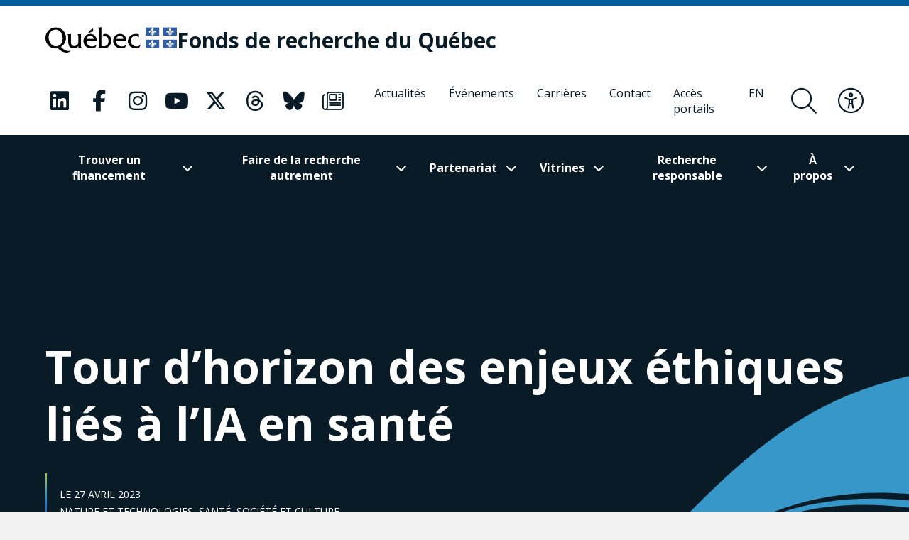

--- FILE ---
content_type: text/html; charset=UTF-8
request_url: https://frq.gouv.qc.ca/evenement/tour-dhorizon-des-enjeux-ethiques-lies-a-lia-en-sante/
body_size: 22189
content:
<!DOCTYPE html><html
lang="fr-CA"      data-text-selection="mixed"><head> <script type="text/javascript">
/* <![CDATA[ */
var gform;gform||(document.addEventListener("gform_main_scripts_loaded",function(){gform.scriptsLoaded=!0}),document.addEventListener("gform/theme/scripts_loaded",function(){gform.themeScriptsLoaded=!0}),window.addEventListener("DOMContentLoaded",function(){gform.domLoaded=!0}),gform={domLoaded:!1,scriptsLoaded:!1,themeScriptsLoaded:!1,isFormEditor:()=>"function"==typeof InitializeEditor,callIfLoaded:function(o){return!(!gform.domLoaded||!gform.scriptsLoaded||!gform.themeScriptsLoaded&&!gform.isFormEditor()||(gform.isFormEditor()&&console.warn("The use of gform.initializeOnLoaded() is deprecated in the form editor context and will be removed in Gravity Forms 3.1."),o(),0))},initializeOnLoaded:function(o){gform.callIfLoaded(o)||(document.addEventListener("gform_main_scripts_loaded",()=>{gform.scriptsLoaded=!0,gform.callIfLoaded(o)}),document.addEventListener("gform/theme/scripts_loaded",()=>{gform.themeScriptsLoaded=!0,gform.callIfLoaded(o)}),window.addEventListener("DOMContentLoaded",()=>{gform.domLoaded=!0,gform.callIfLoaded(o)}))},hooks:{action:{},filter:{}},addAction:function(o,r,e,t){gform.addHook("action",o,r,e,t)},addFilter:function(o,r,e,t){gform.addHook("filter",o,r,e,t)},doAction:function(o){gform.doHook("action",o,arguments)},applyFilters:function(o){return gform.doHook("filter",o,arguments)},removeAction:function(o,r){gform.removeHook("action",o,r)},removeFilter:function(o,r,e){gform.removeHook("filter",o,r,e)},addHook:function(o,r,e,t,n){null==gform.hooks[o][r]&&(gform.hooks[o][r]=[]);var d=gform.hooks[o][r];null==n&&(n=r+"_"+d.length),gform.hooks[o][r].push({tag:n,callable:e,priority:t=null==t?10:t})},doHook:function(r,o,e){var t;if(e=Array.prototype.slice.call(e,1),null!=gform.hooks[r][o]&&((o=gform.hooks[r][o]).sort(function(o,r){return o.priority-r.priority}),o.forEach(function(o){"function"!=typeof(t=o.callable)&&(t=window[t]),"action"==r?t.apply(null,e):e[0]=t.apply(null,e)})),"filter"==r)return e[0]},removeHook:function(o,r,t,n){var e;null!=gform.hooks[o][r]&&(e=(e=gform.hooks[o][r]).filter(function(o,r,e){return!!(null!=n&&n!=o.tag||null!=t&&t!=o.priority)}),gform.hooks[o][r]=e)}});
/* ]]> */
</script>

 <script>(function(w, d, s, l, i) {
            w[l] = w[l] || [];
            w[l].push({
                'gtm.start': new Date().getTime(),
                event: 'gtm.js'
            });
            var f = d.getElementsByTagName(s)[0],
                j = d.createElement(s),
                dl = l != 'dataLayer' ? '&l=' + l : '';
            j.async = true;
            j.src =
                'https://www.googletagmanager.com/gtm.js?id=' + i + dl;
            f.parentNode.insertBefore(j, f);
        })(window, document, 'script', 'dataLayer', 'GTM-KPMQTST');</script> 
 <script>!function(f,b,e,v,n,t,s)
          {if(f.fbq)return;n=f.fbq=function(){n.callMethod?
          n.callMethod.apply(n,arguments):n.queue.push(arguments)};
          if(!f._fbq)f._fbq=n;n.push=n;n.loaded=!0;n.version='2.0';
          n.queue=[];t=b.createElement(e);t.async=!0;
          t.src=v;s=b.getElementsByTagName(e)[0];
          s.parentNode.insertBefore(t,s)}(window, document,'script',
          'https://connect.facebook.net/en_US/fbevents.js');
          fbq('init', '1843479385796059');
          fbq('track', 'PageView');</script> <noscript><img
height="1" width="1" style="display:none"
src="https://www.facebook.com/tr?id=1843479385796059&ev=PageView&noscript=1"
/></noscript><meta
name="viewport"
content="width=device-width, initial-scale=1" /><meta
charset="UTF-8"><link
rel="apple-touch-icon"
sizes="180x180"
href="https://frq.gouv.qc.ca/app/themes/webit/apple-touch-icon.png"><link
rel="icon"
type="image/png"
sizes="32x32"
href="https://frq.gouv.qc.ca/app/themes/webit/favicon-32x32.png"><link
rel="icon"
type="image/png"
sizes="16x16"
href="https://frq.gouv.qc.ca/app/themes/webit/favicon-16x16.png"><link
rel="manifest"
href="https://frq.gouv.qc.ca/app/themes/webit/manifest.php?template_url=https://frq.gouv.qc.ca/app/themes/webit"><link
rel="mask-icon"
href="https://frq.gouv.qc.ca/app/themes/webit/safari-pinned-tab.svg"
color="black"><meta
name="msapplication-TileColor"
content="#b4daf5"><meta
name="theme-color"
content="#b4daf5"><meta
name="facebook-domain-verification"
content="rzd1q3l1rxndk6tei7n36id1q863ta" /> <script src="https://unpkg.com/@popperjs/core@2"></script> <script src="https://unpkg.com/tippy.js@6"></script> <script>var ajaxurl = "https://frq.gouv.qc.ca/wp/wp-admin/admin-ajax.php";
    var environment = "production";

            var language = "fr";</script> <meta
name='robots' content='index, follow, max-image-preview:large, max-snippet:-1, max-video-preview:-1' /><title>Tour d’horizon des enjeux éthiques liés à l’IA en santé - Fonds de recherche du Québec - FRQ</title>
<link data-rocket-preload as="style" href="https://fonts.googleapis.com/css2?family=Open+Sans%3Aital%2Cwght%400%2C300%3B0%2C400%3B0%2C500%3B0%2C600%3B0%2C700%3B0%2C800%3B1%2C300%3B1%2C400%3B1%2C500%3B1%2C600%3B1%2C700%3B1%2C800&#038;ver=1746731089&#038;display=swap" rel="preload">
<link href="https://fonts.googleapis.com/css2?family=Open+Sans%3Aital%2Cwght%400%2C300%3B0%2C400%3B0%2C500%3B0%2C600%3B0%2C700%3B0%2C800%3B1%2C300%3B1%2C400%3B1%2C500%3B1%2C600%3B1%2C700%3B1%2C800&#038;ver=1746731089&#038;display=swap" media="print" onload="this.media=&#039;all&#039;" rel="stylesheet">
<noscript data-wpr-hosted-gf-parameters=""><link rel="stylesheet" href="https://fonts.googleapis.com/css2?family=Open+Sans%3Aital%2Cwght%400%2C300%3B0%2C400%3B0%2C500%3B0%2C600%3B0%2C700%3B0%2C800%3B1%2C300%3B1%2C400%3B1%2C500%3B1%2C600%3B1%2C700%3B1%2C800&#038;ver=1746731089&#038;display=swap"></noscript><link
rel="canonical" href="https://frq.gouv.qc.ca/evenement/tour-dhorizon-des-enjeux-ethiques-lies-a-lia-en-sante/" /><meta
property="og:locale" content="fr_CA" /><meta
property="og:type" content="article" /><meta
property="og:title" content="Tour d’horizon des enjeux éthiques liés à l’IA en santé" /><meta
property="og:url" content="https://frq.gouv.qc.ca/evenement/tour-dhorizon-des-enjeux-ethiques-lies-a-lia-en-sante/" /><meta
property="og:site_name" content="Fonds de recherche du Québec" /><meta
property="og:image" content="https://frq.gouv.qc.ca/app/uploads/2021/05/evenements-virtuels_frq.jpeg" /><meta
property="og:image:width" content="1920" /><meta
property="og:image:height" content="1080" /><meta
property="og:image:type" content="image/jpeg" /><meta
name="twitter:card" content="summary_large_image" /> <script type="application/ld+json" class="yoast-schema-graph">{"@context":"https://schema.org","@graph":[{"@type":"WebPage","@id":"https://frq.gouv.qc.ca/evenement/tour-dhorizon-des-enjeux-ethiques-lies-a-lia-en-sante/","url":"https://frq.gouv.qc.ca/evenement/tour-dhorizon-des-enjeux-ethiques-lies-a-lia-en-sante/","name":"Tour d’horizon des enjeux éthiques liés à l’IA en santé - Fonds de recherche du Québec - FRQ","isPartOf":{"@id":"https://frq.gouv.qc.ca/#website"},"primaryImageOfPage":{"@id":"https://frq.gouv.qc.ca/evenement/tour-dhorizon-des-enjeux-ethiques-lies-a-lia-en-sante/#primaryimage"},"image":{"@id":"https://frq.gouv.qc.ca/evenement/tour-dhorizon-des-enjeux-ethiques-lies-a-lia-en-sante/#primaryimage"},"thumbnailUrl":"https://frq.gouv.qc.ca/app/uploads/2021/05/evenements-virtuels_frq.jpeg","datePublished":"2023-04-12T12:10:34+00:00","breadcrumb":{"@id":"https://frq.gouv.qc.ca/evenement/tour-dhorizon-des-enjeux-ethiques-lies-a-lia-en-sante/#breadcrumb"},"inLanguage":"fr-CA","potentialAction":[{"@type":"ReadAction","target":["https://frq.gouv.qc.ca/evenement/tour-dhorizon-des-enjeux-ethiques-lies-a-lia-en-sante/"]}]},{"@type":"ImageObject","inLanguage":"fr-CA","@id":"https://frq.gouv.qc.ca/evenement/tour-dhorizon-des-enjeux-ethiques-lies-a-lia-en-sante/#primaryimage","url":"https://frq.gouv.qc.ca/app/uploads/2021/05/evenements-virtuels_frq.jpeg","contentUrl":"https://frq.gouv.qc.ca/app/uploads/2021/05/evenements-virtuels_frq.jpeg","width":1920,"height":1080,"caption":"Male student wearing headphones conference video calling, watching webinar, online training class, virtual chat meeting with remote teacher or coach distance learning using computer, taking notes."},{"@type":"BreadcrumbList","@id":"https://frq.gouv.qc.ca/evenement/tour-dhorizon-des-enjeux-ethiques-lies-a-lia-en-sante/#breadcrumb","itemListElement":[{"@type":"ListItem","position":1,"name":"","item":"https://frq.gouv.qc.ca/"},{"@type":"ListItem","position":2,"name":"Événements","item":"https://frq.gouv.qc.ca/evenement/"},{"@type":"ListItem","position":3,"name":"Tour d’horizon des enjeux éthiques liés à l’IA en santé"}]},{"@type":"WebSite","@id":"https://frq.gouv.qc.ca/#website","url":"https://frq.gouv.qc.ca/","name":"Fonds de recherche du Québec","description":"","potentialAction":[{"@type":"SearchAction","target":{"@type":"EntryPoint","urlTemplate":"https://frq.gouv.qc.ca/?s={search_term_string}"},"query-input":{"@type":"PropertyValueSpecification","valueRequired":true,"valueName":"search_term_string"}}],"inLanguage":"fr-CA"}]}</script> <link
rel='dns-prefetch' href='//www.google.com' /><link
rel='dns-prefetch' href='//code.jquery.com' /><link
rel='dns-prefetch' href='//fonts.googleapis.com' /><link
href='https://fonts.gstatic.com' crossorigin rel='preconnect' /><style id='wp-img-auto-sizes-contain-inline-css' type='text/css'>img:is([sizes=auto i],[sizes^="auto," i]){contain-intrinsic-size:3000px 1500px}
/*# sourceURL=wp-img-auto-sizes-contain-inline-css */</style><link
rel='stylesheet' id='wp-block-library-css' href='https://frq.gouv.qc.ca/wp/wp-includes/css/dist/block-library/style.min.css?ver=6.9' type='text/css' media='all' /><style id='global-styles-inline-css' type='text/css'>
:root{--wp--preset--aspect-ratio--square: 1;--wp--preset--aspect-ratio--4-3: 4/3;--wp--preset--aspect-ratio--3-4: 3/4;--wp--preset--aspect-ratio--3-2: 3/2;--wp--preset--aspect-ratio--2-3: 2/3;--wp--preset--aspect-ratio--16-9: 16/9;--wp--preset--aspect-ratio--9-16: 9/16;--wp--preset--color--black: #000000;--wp--preset--color--cyan-bluish-gray: #abb8c3;--wp--preset--color--white: #ffffff;--wp--preset--color--pale-pink: #f78da7;--wp--preset--color--vivid-red: #cf2e2e;--wp--preset--color--luminous-vivid-orange: #ff6900;--wp--preset--color--luminous-vivid-amber: #fcb900;--wp--preset--color--light-green-cyan: #7bdcb5;--wp--preset--color--vivid-green-cyan: #00d084;--wp--preset--color--pale-cyan-blue: #8ed1fc;--wp--preset--color--vivid-cyan-blue: #0693e3;--wp--preset--color--vivid-purple: #9b51e0;--wp--preset--gradient--vivid-cyan-blue-to-vivid-purple: linear-gradient(135deg,rgb(6,147,227) 0%,rgb(155,81,224) 100%);--wp--preset--gradient--light-green-cyan-to-vivid-green-cyan: linear-gradient(135deg,rgb(122,220,180) 0%,rgb(0,208,130) 100%);--wp--preset--gradient--luminous-vivid-amber-to-luminous-vivid-orange: linear-gradient(135deg,rgb(252,185,0) 0%,rgb(255,105,0) 100%);--wp--preset--gradient--luminous-vivid-orange-to-vivid-red: linear-gradient(135deg,rgb(255,105,0) 0%,rgb(207,46,46) 100%);--wp--preset--gradient--very-light-gray-to-cyan-bluish-gray: linear-gradient(135deg,rgb(238,238,238) 0%,rgb(169,184,195) 100%);--wp--preset--gradient--cool-to-warm-spectrum: linear-gradient(135deg,rgb(74,234,220) 0%,rgb(151,120,209) 20%,rgb(207,42,186) 40%,rgb(238,44,130) 60%,rgb(251,105,98) 80%,rgb(254,248,76) 100%);--wp--preset--gradient--blush-light-purple: linear-gradient(135deg,rgb(255,206,236) 0%,rgb(152,150,240) 100%);--wp--preset--gradient--blush-bordeaux: linear-gradient(135deg,rgb(254,205,165) 0%,rgb(254,45,45) 50%,rgb(107,0,62) 100%);--wp--preset--gradient--luminous-dusk: linear-gradient(135deg,rgb(255,203,112) 0%,rgb(199,81,192) 50%,rgb(65,88,208) 100%);--wp--preset--gradient--pale-ocean: linear-gradient(135deg,rgb(255,245,203) 0%,rgb(182,227,212) 50%,rgb(51,167,181) 100%);--wp--preset--gradient--electric-grass: linear-gradient(135deg,rgb(202,248,128) 0%,rgb(113,206,126) 100%);--wp--preset--gradient--midnight: linear-gradient(135deg,rgb(2,3,129) 0%,rgb(40,116,252) 100%);--wp--preset--font-size--small: 13px;--wp--preset--font-size--medium: 20px;--wp--preset--font-size--large: 36px;--wp--preset--font-size--x-large: 42px;--wp--preset--spacing--20: 0.44rem;--wp--preset--spacing--30: 0.67rem;--wp--preset--spacing--40: 1rem;--wp--preset--spacing--50: 1.5rem;--wp--preset--spacing--60: 2.25rem;--wp--preset--spacing--70: 3.38rem;--wp--preset--spacing--80: 5.06rem;--wp--preset--shadow--natural: 6px 6px 9px rgba(0, 0, 0, 0.2);--wp--preset--shadow--deep: 12px 12px 50px rgba(0, 0, 0, 0.4);--wp--preset--shadow--sharp: 6px 6px 0px rgba(0, 0, 0, 0.2);--wp--preset--shadow--outlined: 6px 6px 0px -3px rgb(255, 255, 255), 6px 6px rgb(0, 0, 0);--wp--preset--shadow--crisp: 6px 6px 0px rgb(0, 0, 0);}:where(.is-layout-flex){gap: 0.5em;}:where(.is-layout-grid){gap: 0.5em;}body .is-layout-flex{display: flex;}.is-layout-flex{flex-wrap: wrap;align-items: center;}.is-layout-flex > :is(*, div){margin: 0;}body .is-layout-grid{display: grid;}.is-layout-grid > :is(*, div){margin: 0;}:where(.wp-block-columns.is-layout-flex){gap: 2em;}:where(.wp-block-columns.is-layout-grid){gap: 2em;}:where(.wp-block-post-template.is-layout-flex){gap: 1.25em;}:where(.wp-block-post-template.is-layout-grid){gap: 1.25em;}.has-black-color{color: var(--wp--preset--color--black) !important;}.has-cyan-bluish-gray-color{color: var(--wp--preset--color--cyan-bluish-gray) !important;}.has-white-color{color: var(--wp--preset--color--white) !important;}.has-pale-pink-color{color: var(--wp--preset--color--pale-pink) !important;}.has-vivid-red-color{color: var(--wp--preset--color--vivid-red) !important;}.has-luminous-vivid-orange-color{color: var(--wp--preset--color--luminous-vivid-orange) !important;}.has-luminous-vivid-amber-color{color: var(--wp--preset--color--luminous-vivid-amber) !important;}.has-light-green-cyan-color{color: var(--wp--preset--color--light-green-cyan) !important;}.has-vivid-green-cyan-color{color: var(--wp--preset--color--vivid-green-cyan) !important;}.has-pale-cyan-blue-color{color: var(--wp--preset--color--pale-cyan-blue) !important;}.has-vivid-cyan-blue-color{color: var(--wp--preset--color--vivid-cyan-blue) !important;}.has-vivid-purple-color{color: var(--wp--preset--color--vivid-purple) !important;}.has-black-background-color{background-color: var(--wp--preset--color--black) !important;}.has-cyan-bluish-gray-background-color{background-color: var(--wp--preset--color--cyan-bluish-gray) !important;}.has-white-background-color{background-color: var(--wp--preset--color--white) !important;}.has-pale-pink-background-color{background-color: var(--wp--preset--color--pale-pink) !important;}.has-vivid-red-background-color{background-color: var(--wp--preset--color--vivid-red) !important;}.has-luminous-vivid-orange-background-color{background-color: var(--wp--preset--color--luminous-vivid-orange) !important;}.has-luminous-vivid-amber-background-color{background-color: var(--wp--preset--color--luminous-vivid-amber) !important;}.has-light-green-cyan-background-color{background-color: var(--wp--preset--color--light-green-cyan) !important;}.has-vivid-green-cyan-background-color{background-color: var(--wp--preset--color--vivid-green-cyan) !important;}.has-pale-cyan-blue-background-color{background-color: var(--wp--preset--color--pale-cyan-blue) !important;}.has-vivid-cyan-blue-background-color{background-color: var(--wp--preset--color--vivid-cyan-blue) !important;}.has-vivid-purple-background-color{background-color: var(--wp--preset--color--vivid-purple) !important;}.has-black-border-color{border-color: var(--wp--preset--color--black) !important;}.has-cyan-bluish-gray-border-color{border-color: var(--wp--preset--color--cyan-bluish-gray) !important;}.has-white-border-color{border-color: var(--wp--preset--color--white) !important;}.has-pale-pink-border-color{border-color: var(--wp--preset--color--pale-pink) !important;}.has-vivid-red-border-color{border-color: var(--wp--preset--color--vivid-red) !important;}.has-luminous-vivid-orange-border-color{border-color: var(--wp--preset--color--luminous-vivid-orange) !important;}.has-luminous-vivid-amber-border-color{border-color: var(--wp--preset--color--luminous-vivid-amber) !important;}.has-light-green-cyan-border-color{border-color: var(--wp--preset--color--light-green-cyan) !important;}.has-vivid-green-cyan-border-color{border-color: var(--wp--preset--color--vivid-green-cyan) !important;}.has-pale-cyan-blue-border-color{border-color: var(--wp--preset--color--pale-cyan-blue) !important;}.has-vivid-cyan-blue-border-color{border-color: var(--wp--preset--color--vivid-cyan-blue) !important;}.has-vivid-purple-border-color{border-color: var(--wp--preset--color--vivid-purple) !important;}.has-vivid-cyan-blue-to-vivid-purple-gradient-background{background: var(--wp--preset--gradient--vivid-cyan-blue-to-vivid-purple) !important;}.has-light-green-cyan-to-vivid-green-cyan-gradient-background{background: var(--wp--preset--gradient--light-green-cyan-to-vivid-green-cyan) !important;}.has-luminous-vivid-amber-to-luminous-vivid-orange-gradient-background{background: var(--wp--preset--gradient--luminous-vivid-amber-to-luminous-vivid-orange) !important;}.has-luminous-vivid-orange-to-vivid-red-gradient-background{background: var(--wp--preset--gradient--luminous-vivid-orange-to-vivid-red) !important;}.has-very-light-gray-to-cyan-bluish-gray-gradient-background{background: var(--wp--preset--gradient--very-light-gray-to-cyan-bluish-gray) !important;}.has-cool-to-warm-spectrum-gradient-background{background: var(--wp--preset--gradient--cool-to-warm-spectrum) !important;}.has-blush-light-purple-gradient-background{background: var(--wp--preset--gradient--blush-light-purple) !important;}.has-blush-bordeaux-gradient-background{background: var(--wp--preset--gradient--blush-bordeaux) !important;}.has-luminous-dusk-gradient-background{background: var(--wp--preset--gradient--luminous-dusk) !important;}.has-pale-ocean-gradient-background{background: var(--wp--preset--gradient--pale-ocean) !important;}.has-electric-grass-gradient-background{background: var(--wp--preset--gradient--electric-grass) !important;}.has-midnight-gradient-background{background: var(--wp--preset--gradient--midnight) !important;}.has-small-font-size{font-size: var(--wp--preset--font-size--small) !important;}.has-medium-font-size{font-size: var(--wp--preset--font-size--medium) !important;}.has-large-font-size{font-size: var(--wp--preset--font-size--large) !important;}.has-x-large-font-size{font-size: var(--wp--preset--font-size--x-large) !important;}
/*# sourceURL=global-styles-inline-css */
</style>
<style id='classic-theme-styles-inline-css' type='text/css'>/*! This file is auto-generated */
.wp-block-button__link{color:#fff;background-color:#32373c;border-radius:9999px;box-shadow:none;text-decoration:none;padding:calc(.667em + 2px) calc(1.333em + 2px);font-size:1.125em}.wp-block-file__button{background:#32373c;color:#fff;text-decoration:none}
/*# sourceURL=/wp-includes/css/classic-themes.min.css */</style><link data-minify="1"
rel='stylesheet' id='wp-smart-crop-renderer-css' href='https://frq.gouv.qc.ca/app/cache/min/1/app/plugins/wp-smartcrop/css/image-renderer.css?ver=1768943403' type='text/css' media='all' /><link data-minify="1"
rel='stylesheet' id='main-css' href='https://frq.gouv.qc.ca/app/cache/min/1/app/themes/webit/assets/generated/css/theme.css?ver=1768943403' type='text/css' media='all' /> <script data-minify="1" type="text/javascript" src="https://frq.gouv.qc.ca/app/cache/min/1/jquery-3.4.1.min.js?ver=1768943403" id="jquery-js"></script> <script type="text/javascript" defer='defer' src="https://frq.gouv.qc.ca/app/plugins/webit-gravityforms/js/jquery.json.min.js?ver=2.9.25.1" id="gform_json-js"></script> <script type="text/javascript" id="gform_gravityforms-js-extra">/*  */
var gf_global = {"gf_currency_config":{"name":"Dollar canadien","symbol_left":"$","symbol_right":"CAD","symbol_padding":" ","thousand_separator":",","decimal_separator":".","decimals":2,"code":"CAD"},"base_url":"https://frq.gouv.qc.ca/app/plugins/webit-gravityforms","number_formats":[],"spinnerUrl":"https://frq.gouv.qc.ca/app/plugins/webit-gravityforms/images/spinner.svg","version_hash":"947a0c2899fbab9d8f101ad707e5133e","strings":{"newRowAdded":"Nouvelle ligne ajout\u00e9e.","rowRemoved":"Ligne supprim\u00e9e","formSaved":"Le formulaire a \u00e9t\u00e9 sauvegard\u00e9. Le contenu contient un lien pour revenir et compl\u00e9ter le formulaire."}};
var gf_global = {"gf_currency_config":{"name":"Dollar canadien","symbol_left":"$","symbol_right":"CAD","symbol_padding":" ","thousand_separator":",","decimal_separator":".","decimals":2,"code":"CAD"},"base_url":"https://frq.gouv.qc.ca/app/plugins/webit-gravityforms","number_formats":[],"spinnerUrl":"https://frq.gouv.qc.ca/app/plugins/webit-gravityforms/images/spinner.svg","version_hash":"947a0c2899fbab9d8f101ad707e5133e","strings":{"newRowAdded":"Nouvelle ligne ajout\u00e9e.","rowRemoved":"Ligne supprim\u00e9e","formSaved":"Le formulaire a \u00e9t\u00e9 sauvegard\u00e9. Le contenu contient un lien pour revenir et compl\u00e9ter le formulaire."}};
var gf_global = {"gf_currency_config":{"name":"Dollar canadien","symbol_left":"$","symbol_right":"CAD","symbol_padding":" ","thousand_separator":",","decimal_separator":".","decimals":2,"code":"CAD"},"base_url":"https://frq.gouv.qc.ca/app/plugins/webit-gravityforms","number_formats":[],"spinnerUrl":"https://frq.gouv.qc.ca/app/plugins/webit-gravityforms/images/spinner.svg","version_hash":"947a0c2899fbab9d8f101ad707e5133e","strings":{"newRowAdded":"Nouvelle ligne ajout\u00e9e.","rowRemoved":"Ligne supprim\u00e9e","formSaved":"Le formulaire a \u00e9t\u00e9 sauvegard\u00e9. Le contenu contient un lien pour revenir et compl\u00e9ter le formulaire."}};
var gf_global = {"gf_currency_config":{"name":"Dollar canadien","symbol_left":"$","symbol_right":"CAD","symbol_padding":" ","thousand_separator":",","decimal_separator":".","decimals":2,"code":"CAD"},"base_url":"https://frq.gouv.qc.ca/app/plugins/webit-gravityforms","number_formats":[],"spinnerUrl":"https://frq.gouv.qc.ca/app/plugins/webit-gravityforms/images/spinner.svg","version_hash":"947a0c2899fbab9d8f101ad707e5133e","strings":{"newRowAdded":"Nouvelle ligne ajout\u00e9e.","rowRemoved":"Ligne supprim\u00e9e","formSaved":"Le formulaire a \u00e9t\u00e9 sauvegard\u00e9. Le contenu contient un lien pour revenir et compl\u00e9ter le formulaire."}};
var gform_i18n = {"datepicker":{"days":{"monday":"Mo","tuesday":"Tu","wednesday":"We","thursday":"Th","friday":"Fr","saturday":"Sa","sunday":"Su"},"months":{"january":"Janvier","february":"F\u00e9vrier","march":"Mars","april":"Avril","may":"May","june":"Juin","july":"Juillet","august":"Ao\u00fbt","september":"Septembre","october":"Octobre","november":"Novembre","december":"D\u00e9cembre"},"firstDay":1,"iconText":"S\u00e9lectionner une date"}};
var gf_legacy_multi = {"1":"","2":"","3":"","4":""};
var gform_gravityforms = {"strings":{"invalid_file_extension":"Ce type de fichier n\u2019est pas autoris\u00e9. Seuls les formats suivants sont autoris\u00e9s :","delete_file":"Supprimer ce fichier","in_progress":"en cours","file_exceeds_limit":"Le fichier d\u00e9passe la taille autoris\u00e9e.","illegal_extension":"Ce type de fichier n\u2019est pas autoris\u00e9.","max_reached":"Nombre de fichiers maximal atteint","unknown_error":"Une erreur s\u2019est produite lors de la sauvegarde du fichier sur le serveur","currently_uploading":"Veuillez attendre la fin de l\u2019envoi","cancel":"Annuler","cancel_upload":"Annuler cet envoi","cancelled":"Annul\u00e9","error":"Erreur","message":"Message"},"vars":{"images_url":"https://frq.gouv.qc.ca/app/plugins/webit-gravityforms/images"}};
//# sourceURL=gform_gravityforms-js-extra
/*  */</script> <script type="text/javascript" id="gform_gravityforms-js-before">/*  */

//# sourceURL=gform_gravityforms-js-before
/*  */</script> <script type="text/javascript" defer='defer' src="https://frq.gouv.qc.ca/app/plugins/webit-gravityforms/js/gravityforms.min.js?ver=2.9.25.1" id="gform_gravityforms-js"></script> <script type="text/javascript" defer='defer' src="https://www.google.com/recaptcha/api.js?hl=fr&amp;ver=6.9#038;render=explicit" id="gform_recaptcha-js"></script> <script type="text/javascript" defer='defer' src="https://frq.gouv.qc.ca/app/plugins/webit-gravityforms/assets/js/dist/utils.min.js?ver=48a3755090e76a154853db28fc254681" id="gform_gravityforms_utils-js"></script> <script type="text/javascript" id="gform_conditional_logic-js-extra">/*  */
var gf_legacy = {"is_legacy":""};
//# sourceURL=gform_conditional_logic-js-extra
/*  */</script> <script type="text/javascript" defer='defer' src="https://frq.gouv.qc.ca/app/plugins/webit-gravityforms/js/conditional_logic.min.js?ver=2.9.25.1" id="gform_conditional_logic-js"></script> <script type="text/javascript" id="wpml-cookie-js-extra">/*  */
var wpml_cookies = {"wp-wpml_current_language":{"value":"fr","expires":1,"path":"/"}};
var wpml_cookies = {"wp-wpml_current_language":{"value":"fr","expires":1,"path":"/"}};
//# sourceURL=wpml-cookie-js-extra
/*  */</script> <script data-minify="1" type="text/javascript" src="https://frq.gouv.qc.ca/app/cache/min/1/app/plugins/sitepress-multilingual-cms/res/js/cookies/language-cookie.js?ver=1768943403" id="wpml-cookie-js" defer="defer" data-wp-strategy="defer"></script> <meta
name="generator" content="WPML ver:4.8.6 stt:1,4;" /> <script>var keepScripts = "#vendor-js,#main-js,#lib-barba-js";</script> <noscript><style>.lazyload[data-src]{display:none !important;}</style></noscript><style>.lazyload{background-image:none !important;}.lazyload:before{background-image:none !important;}</style><noscript><style id="rocket-lazyload-nojs-css">.rll-youtube-player, [data-lazy-src]{display:none !important;}</style></noscript><meta name="generator" content="WP Rocket 3.20.3" data-wpr-features="wpr_minify_js wpr_lazyload_images wpr_minify_css wpr_desktop" /></head><body>
<noscript><iframe
src="https://www.googletagmanager.com/ns.html?id=GTM-KPMQTST"
height="0"
width="0"
style="display:none;visibility:hidden"></iframe></noscript><div
class="load-overlay load-overlay--initial"><div
class="load-overlay__icon"></div></div><div
id="barba-transition"><div
class="rect"></div></div><div
id="page"
data-transition="wrapper">
<nav
class="a11y__nav"><ul><li>
<button
type="button"
class="a11y__skip-to-first">Passer au contenu principal</button></li><li>
<button
type="button"
class="a11y__skip-to-footer">Passer au pied de page</button></li></ul>
</nav><header
class="page__header"
id="masthead"><div
class="page__header__nav"><div
class="page__header__top"><div
class="page__header__top__qc"><div
class="container-fluid container-fluid--gutters"><div
class="page__header__top__qc__inner">
<a
class="page__header__logo logo-qc"
href="https://www.quebec.ca/"
aria-label="Allez sur le site du Québec"
target="_blank"
rel="external noopener">
<img src="data:image/svg+xml,%3Csvg%20xmlns='http://www.w3.org/2000/svg'%20viewBox='0%200%200%200'%3E%3C/svg%3E" alt="Gouvernement du Québec" data-lazy-src="https://frq.gouv.qc.ca/app/themes/webit/assets/img/logo-qc.png"><noscript><img
src="https://frq.gouv.qc.ca/app/themes/webit/assets/img/logo-qc.png" alt="Gouvernement du Québec"></noscript>
</a><a
href="https://frq.gouv.qc.ca/"
aria-label="Fonds de recherche du Québec"
rel="home"
class="page__header__logo page__header__top__qc__logo"><div
class="page__header__logo page__header__top__qc__logo-line">Fonds de recherche du Québec</div>
</a></div></div></div><div
class="page__header__top__nav"><div
class="container-fluid container-fluid--gutters h-100"><div
class="d-flex justify-content-end align-items-center h-100"><div
class="page__header__top-actions">
<button
type="button"
class="btn-icon btn-icon--menu-search search__form-trigger"
aria-label="Ouvrir le formulaire de recherche"
aria-controls="search__form"
aria-expanded="false"
title="Rechercher">
<span><i
class="fal fa-search" aria-hidden="true"></i></span>
</button>
<button
type="button"
class="btn-icon btn-icon--accessibility js-toggle-accessibility"
aria-label="Basculer le menu d'accessibilité"
title="Accessibilité"
aria-expanded="false">
<span><i
class="fal fa-universal-access" aria-hidden="true"></i></span>
</button>
<button
type="button"
id="burger"
class="btn-icon btn-icon--close btn-icon--menu-toggle menu__toggle burger"
aria-label="Basculer le menu de navigation"
title="Navigation"
aria-expanded="false">
<span><i
class="fal fa-bars" aria-hidden="true"></i></span>
<span><i
class="fal fa-times" aria-hidden="true"></i></span>
</button></div><nav
class="menu menu--secondary"><ul
class="nav__social "><li>
<a
href="https://www.linkedin.com/company/fonds-de-recherche-du-quebec/"
aria-label="Notre page Classic fa. Ceci va ouvrir une nouvelle page."
class="link "
rel="me"
target="_blank">
<i
class="fa-classic fa-brands fa-linkedin" aria-hidden="true"></i>                                   </a></li><li>
<a
href="https://www.facebook.com/FondsRechercheQuebec/"
aria-label="Notre page Classic fa. Ceci va ouvrir une nouvelle page."
class="link "
rel="me"
target="_blank">
<i
class="fa-classic fa-brands fa-facebook-f" aria-hidden="true"></i>                                   </a></li><li>
<a
href="https://www.instagram.com/fondsrecherchequebec/"
aria-label="Notre page Classic fa. Ceci va ouvrir une nouvelle page."
class="link "
rel="me"
target="_blank">
<i
class="fa-classic fa-brands fa-instagram" aria-hidden="true"></i>                                   </a></li><li>
<a
href="https://www.youtube.com/user/FondsRechercheQuebec"
aria-label="Notre page Classic fa. Ceci va ouvrir une nouvelle page."
class="link "
rel="me"
target="_blank">
<i
class="fa-classic fa-brands fa-youtube" aria-hidden="true"></i>                                   </a></li><li>
<a
href="https://frq.gouv.qc.ca/les-fonds-de-recherche-du-quebec/nos-medias-sociaux/"
aria-label="Notre page Classic fa. Ceci va ouvrir une nouvelle page."
class="link "
rel="me"
target="_blank">
<i
class="fa-classic fa-brands fa-x-twitter" aria-hidden="true"></i>                                   </a></li><li>
<a
href="https://www.threads.net/@fondsrecherchequebec"
aria-label="Notre page Classic fa. Ceci va ouvrir une nouvelle page."
class="link "
rel="me"
target="_blank">
<i
class="fa-classic fa-brands fa-threads" aria-hidden="true"></i>                                   </a></li><li>
<a
href="https://bsky.app/profile/did:plc:fnlbkzikezv6w5ksvofbk3i5"
aria-label="Notre page Classic fa. Ceci va ouvrir une nouvelle page."
class="link "
rel="me"
target="_blank">
<i
class="fa-classic fa-brands fa-bluesky" aria-hidden="true"></i>                                   </a></li><li>
<a
href="https://frq.gouv.qc.ca/infolettre-frq-info/"
aria-label="Notre page Classic fa. Ceci va ouvrir une nouvelle page."
class="link "
rel="me"
target="_blank">
<i
class="fa-classic fa-light fa-newspaper" aria-hidden="true"></i>                                   </a></li></ul><ul
class="menu__list d-flex align-items-stretch justify-content-left"><li
id="menu-item-80325" class="menu-item menu-item-type-post_type menu-item-object-page menu-item-80325 menu__item level-0" data-level="0"><a
href="https://frq.gouv.qc.ca/actualites/" class=" menu__item__el"><span>Actualités</span></a></li><li
id="menu-item-80324" class="menu-item menu-item-type-post_type menu-item-object-page menu-item-80324 menu__item level-0" data-level="0"><a
href="https://frq.gouv.qc.ca/evenements/" class=" menu__item__el"><span>Événements</span></a></li><li
id="menu-item-124021" class="menu-item menu-item-type-post_type menu-item-object-page menu-item-124021 menu__item level-0" data-level="0"><a
href="https://frq.gouv.qc.ca/carrieres/" class=" menu__item__el"><span>Carrières</span></a></li><li
id="menu-item-86296" class="menu-item menu-item-type-post_type menu-item-object-page menu-item-86296 menu__item level-0" data-level="0"><a
href="https://frq.gouv.qc.ca/contact/" class=" menu__item__el"><span>Contact</span></a></li><li
id="menu-item-80185" class="menu__item--ap menu-item menu-item-type-post_type menu-item-object-page menu-item-80185 menu__item level-0" data-level="0"><a
href="https://frq.gouv.qc.ca/acces-portails/" class=" menu__item__el"><span>Accès portails</span></a></li><li
class="menu__item menu__item-lang menu__item-en"><a
class="menu__item__el language-switcher" aria-label="English" href="https://frq.gouv.qc.ca/en/event/tour-dhorizon-des-enjeux-ethiques-lies-a-lia-en-sante/" data-lang="en"><span>EN</span></a></li></ul>
<button
type="button"
class="btn-icon btn-icon--menu-search search__form-trigger"
aria-label="Ouvrir le formulaire de recherche"
aria-controls="search__form"
aria-expanded="false"
title="Rechercher">
<span><i
class="fal fa-search" aria-hidden="true"></i></span>
</button>
<button
type="button"
class="btn-icon btn-icon--accessibility js-toggle-accessibility"
aria-label="Basculer le menu d'accessibilité"
title="Accessibilité"
aria-expanded="false">
<span><i
class="fal fa-universal-access" aria-hidden="true"></i></span>
</button>
</nav></div></div></div></div><div
class="page__header__main"><div
class="container-fluid container-fluid--gutters h-100"><div
class="page__header__main__inner"><nav
class="menu menu--main"><ul
class="menu__list"><li
id="menu-item-88945" class="menu-item menu-item-type-post_type menu-item-object-page menu-item-has-children menu-item-88945 menu__item level-0" data-level="0" aria-haspopup="true" aria-expanded="false"><button
class=" menu__item__el sub-menu__trigger" type="button" aria-expanded="false"><span>Trouver un financement</span></button><ul
class="sub-menu"><li
id="menu-item-80208" class="menu-item menu-item-type-post_type menu-item-object-page menu-item-80208 menu__item level-1" data-level="1"><a
href="https://frq.gouv.qc.ca/concours-ouverts/" class=" menu__item__el"><span>Concours ouverts</span></a></li><li
id="menu-item-150345" class="menu-item menu-item-type-post_type menu-item-object-page menu-item-150345 menu__item level-1" data-level="1"><a
href="https://frq.gouv.qc.ca/frq-calendrier-des-concours/" class=" menu__item__el"><span>Calendrier des concours</span></a></li><li
id="menu-item-145097" class="menu-item menu-item-type-custom menu-item-object-custom menu-item-has-children menu-item-145097 menu__item level-1" data-level="1" aria-haspopup="true" aria-expanded="false"><button
class=" menu__item__el sub-menu__trigger" type="button" aria-expanded="false"><span>Cadre réglementaire</span></button><ul
class="sub-menu"><li
id="menu-item-80211" class="menu-item menu-item-type-post_type menu-item-object-page menu-item-80211 menu__item level-2" data-level="2"><a
href="https://frq.gouv.qc.ca/regles-generales-communes/" class=" menu__item__el"><span>Règles générales communes</span></a></li><li
id="menu-item-80213" class="menu-item menu-item-type-post_type menu-item-object-page menu-item-80213 menu__item level-2" data-level="2"><a
href="https://frq.gouv.qc.ca/etablissements-gestionnaires/" class=" menu__item__el"><span>Établissements gestionnaires</span></a></li><li
id="menu-item-88701" class="menu-item menu-item-type-post_type menu-item-object-page menu-item-88701 menu__item level-2" data-level="2"><a
href="https://frq.gouv.qc.ca/protection-des-renseignements/" class=" menu__item__el"><span>Protection des renseignements</span></a></li></ul></li><li
id="menu-item-80203" class="menu-item menu-item-type-post_type menu-item-object-page menu-item-80203 menu__item level-1" data-level="1"><a
href="https://frq.gouv.qc.ca/resultats-des-concours/" class=" menu__item__el"><span>Résultats des concours</span></a></li><li
id="menu-item-80201" class="menu-item menu-item-type-post_type menu-item-object-page menu-item-80201 menu__item level-1" data-level="1"><a
href="https://frq.gouv.qc.ca/repertoire-complet-des-programmes/" class=" menu__item__el"><span>Répertoire complet des programmes</span></a></li><li
id="menu-item-80202" class="menu-item menu-item-type-post_type menu-item-object-page menu-item-80202 menu__item level-1" data-level="1"><a
href="https://frq.gouv.qc.ca/evaluer-une-demande/" class=" menu__item__el"><span>Évaluer une demande de bourse</span></a></li><li
id="menu-item-187046" class="menu-item menu-item-type-custom menu-item-object-custom menu-item-has-children menu-item-187046 menu__item level-1" data-level="1" aria-haspopup="true" aria-expanded="false"><button
class=" menu__item__el sub-menu__trigger" type="button" aria-expanded="false"><span>Projet FRQnet 2.0</span></button><ul
class="sub-menu"><li
id="menu-item-186439" class="menu-item menu-item-type-post_type menu-item-object-page menu-item-186439 menu__item level-2" data-level="2"><a
href="https://frq.gouv.qc.ca/frqnet-2-0/" class=" menu__item__el"><span>FRQnet 2.0</span></a></li><li
id="menu-item-187041" class="menu-item menu-item-type-post_type menu-item-object-page menu-item-187041 menu__item level-2" data-level="2"><a
href="https://frq.gouv.qc.ca/identifiants-uniques-et-permanents-doi/" class=" menu__item__el"><span>Identifiants uniques et permanents (DOI)</span></a></li><li
id="menu-item-187544" class="menu-item menu-item-type-post_type menu-item-object-page menu-item-187544 menu__item level-2" data-level="2"><a
href="https://frq.gouv.qc.ca/cv-frq/" class=" menu__item__el"><span>CV-FRQ</span></a></li></ul></li></ul></li><li
id="menu-item-88946" class="menu-item menu-item-type-post_type menu-item-object-page menu-item-has-children menu-item-88946 menu__item level-0" data-level="0" aria-haspopup="true" aria-expanded="false"><button
class=" menu__item__el sub-menu__trigger" type="button" aria-expanded="false"><span>Faire de la recherche autrement</span></button><ul
class="sub-menu"><li
id="menu-item-196709" class="menu-item menu-item-type-post_type menu-item-object-page menu-item-196709 menu__item level-1" data-level="1"><a
href="https://frq.gouv.qc.ca/declaration-de-reconnaissance-des-savoirs-autochtones-du-fond-de-recherche-du-quebec/" class=" menu__item__el"><span>Déclaration de reconnaissance des savoirs autochtones</span></a></li><li
id="menu-item-83620" class="menu-item menu-item-type-post_type menu-item-object-page menu-item-83620 menu__item level-1" data-level="1"><a
href="https://frq.gouv.qc.ca/faire-de-la-recherche-autrement/" class=" menu__item__el"><span>Faire de la recherche autrement</span></a></li><li
id="menu-item-80247" class="menu-item menu-item-type-post_type menu-item-object-page menu-item-80247 menu__item level-1" data-level="1"><a
href="https://frq.gouv.qc.ca/recherche-intersectorielle/" class=" menu__item__el"><span>Recherche intersectorielle</span></a></li><li
id="menu-item-144106" class="menu-item menu-item-type-post_type menu-item-object-page menu-item-144106 menu__item level-1" data-level="1"><a
href="https://frq.gouv.qc.ca/la-science-en-francais/" class=" menu__item__el"><span>Science en français</span></a></li><li
id="menu-item-80230" class="menu-item menu-item-type-post_type menu-item-object-page menu-item-has-children menu-item-80230 menu__item level-1" data-level="1" aria-haspopup="true" aria-expanded="false"><button
class=" menu__item__el sub-menu__trigger" type="button" aria-expanded="false"><span>Science et société</span></button><ul
class="sub-menu"><li
id="menu-item-188417" class="menu-item menu-item-type-post_type menu-item-object-page menu-item-188417 menu__item level-2" data-level="2"><a
href="https://frq.gouv.qc.ca/scientifique-en-residence-perspective-de-carriere-de-type-postdoctoral/" class=" menu__item__el"><span>Scientifique en résidence</span></a></li><li
id="menu-item-88947" class="menu-item menu-item-type-post_type menu-item-object-page menu-item-88947 menu__item level-2" data-level="2"><a
href="https://frq.gouv.qc.ca/programme-dialogue/" class=" menu__item__el"><span>Programme DIALOGUE</span></a></li><li
id="menu-item-85407" class="menu-item menu-item-type-post_type menu-item-object-page menu-item-85407 menu__item level-2" data-level="2"><a
href="https://frq.gouv.qc.ca/programme-engagement/" class=" menu__item__el"><span>Programme ENGAGEMENT</span></a></li><li
id="menu-item-167765" class="menu-item menu-item-type-post_type menu-item-object-page menu-item-167765 menu__item level-2" data-level="2"><a
href="https://frq.gouv.qc.ca/programme-regards-odd/" class=" menu__item__el"><span>Programme REGARDS-ODD</span></a></li><li
id="menu-item-133777" class="menu-item menu-item-type-post_type menu-item-object-page menu-item-133777 menu__item level-2" data-level="2"><a
href="https://frq.gouv.qc.ca/partenariats-de-diffusion/" class=" menu__item__el"><span>Partenariats de diffusion</span></a></li></ul></li></ul></li><li
id="menu-item-88948" class="menu-item menu-item-type-post_type menu-item-object-page menu-item-has-children menu-item-88948 menu__item level-0" data-level="0" aria-haspopup="true" aria-expanded="false"><button
class=" menu__item__el sub-menu__trigger" type="button" aria-expanded="false"><span>Partenariat</span></button><ul
class="sub-menu"><li
id="menu-item-83641" class="menu-item menu-item-type-post_type menu-item-object-page menu-item-83641 menu__item level-1" data-level="1"><a
href="https://frq.gouv.qc.ca/partenariats-de-recherche/" class=" menu__item__el"><span>Partenariats de recherche</span></a></li><li
id="menu-item-83588" class="menu-item menu-item-type-post_type menu-item-object-page menu-item-83588 menu__item level-1" data-level="1"><a
href="https://frq.gouv.qc.ca/devenir-partenaire/" class=" menu__item__el"><span>Devenir partenaire</span></a></li><li
id="menu-item-89350" class="menu-item menu-item-type-post_type menu-item-object-page menu-item-89350 menu__item level-1" data-level="1"><a
href="https://frq.gouv.qc.ca/concours-ouverts/" class=" menu__item__el"><span>Programmes en partenariat</span></a></li><li
id="menu-item-88949" class="menu-item menu-item-type-post_type menu-item-object-page menu-item-88949 menu__item level-1" data-level="1"><a
href="https://frq.gouv.qc.ca/projets-de-recherche/" class=" menu__item__el"><span>Projets de recherche</span></a></li><li
id="menu-item-88950" class="menu-item menu-item-type-post_type menu-item-object-page menu-item-88950 menu__item level-1" data-level="1"><a
href="https://frq.gouv.qc.ca/histoires-et-rapports-de-recherche/" class=" menu__item__el"><span>Rapports de recherche</span></a></li><li
id="menu-item-86724" class="menu-item menu-item-type-post_type menu-item-object-page menu-item-86724 menu__item level-1" data-level="1"><a
href="https://frq.gouv.qc.ca/activites-de-transfert-de-connaissances/" class=" menu__item__el"><span>Activités de transfert de connaissances</span></a></li></ul></li><li
id="menu-item-89351" class="menu-item menu-item-type-post_type menu-item-object-page menu-item-has-children menu-item-89351 menu__item level-0" data-level="0" aria-haspopup="true" aria-expanded="false"><button
class=" menu__item__el sub-menu__trigger" type="button" aria-expanded="false"><span>Vitrines</span></button><ul
class="sub-menu"><li
id="menu-item-196558" class="menu-item menu-item-type-post_type menu-item-object-page menu-item-196558 menu__item level-1" data-level="1"><a
href="https://frq.gouv.qc.ca/changer-le-monde-au-coeur-du-quebec-scientifique/" class=" menu__item__el"><span>Changer le monde : au cœur du Québec scientifique</span></a></li><li
id="menu-item-196013" class="menu-item menu-item-type-post_type menu-item-object-page menu-item-196013 menu__item level-1" data-level="1"><a
href="https://frq.gouv.qc.ca/la-recherche-au-coeur-de-nos-vies/" class=" menu__item__el"><span>La recherche au coeur de nos vies</span></a></li><li
id="menu-item-200355" class="menu-item menu-item-type-post_type menu-item-object-page menu-item-200355 menu__item level-1" data-level="1"><a
href="https://frq.gouv.qc.ca/sante-psychologique-au-travail/" class=" menu__item__el"><span>Santé psychologique au travail</span></a></li><li
id="menu-item-187136" class="menu-item menu-item-type-post_type menu-item-object-page menu-item-187136 menu__item level-1" data-level="1"><a
href="https://frq.gouv.qc.ca/regroupements-de-recherche/" class=" menu__item__el"><span>Regroupements de recherche</span></a></li><li
id="menu-item-80277" class="menu-item menu-item-type-post_type menu-item-object-page menu-item-80277 menu__item level-1" data-level="1"><a
href="https://frq.gouv.qc.ca/projets-de-recherche/" class=" menu__item__el"><span>Projets de recherche</span></a></li><li
id="menu-item-80272" class="menu-item menu-item-type-post_type menu-item-object-page menu-item-80272 menu__item level-1" data-level="1"><a
href="https://frq.gouv.qc.ca/histoires-et-rapports-de-recherche/" class=" menu__item__el"><span>Histoires et rapports de recherche</span></a></li><li
id="menu-item-80469" class="menu-item menu-item-type-post_type menu-item-object-page menu-item-80469 menu__item level-1" data-level="1"><a
href="https://frq.gouv.qc.ca/prix/" class=" menu__item__el"><span>Prix</span></a></li><li
id="menu-item-83907" class="menu-item menu-item-type-post_type menu-item-object-page menu-item-83907 menu__item level-1" data-level="1"><a
href="https://frq.gouv.qc.ca/revues-scientifiques/" class=" menu__item__el"><span>Revues scientifiques</span></a></li></ul></li><li
id="menu-item-89352" class="menu-item menu-item-type-post_type menu-item-object-page menu-item-has-children menu-item-89352 menu__item level-0" data-level="0" aria-haspopup="true" aria-expanded="false"><button
class=" menu__item__el sub-menu__trigger" type="button" aria-expanded="false"><span>Recherche responsable</span></button><ul
class="sub-menu"><li
id="menu-item-80311" class="menu-item menu-item-type-post_type menu-item-object-page menu-item-80311 menu__item level-1" data-level="1"><a
href="https://frq.gouv.qc.ca/la-conduite-responsable-en-recherche/" class=" menu__item__el"><span>Conduite responsable en recherche</span></a></li><li
id="menu-item-80318" class="menu-item menu-item-type-post_type menu-item-object-page menu-item-80318 menu__item level-1" data-level="1"><a
href="https://frq.gouv.qc.ca/ethique/" class=" menu__item__el"><span>Éthique</span></a></li><li
id="menu-item-122946" class="menu-item menu-item-type-post_type menu-item-object-page menu-item-122946 menu__item level-1" data-level="1"><a
href="https://frq.gouv.qc.ca/science-ouverte/" class=" menu__item__el"><span>Science ouverte</span></a></li><li
id="menu-item-127439" class="menu-item menu-item-type-post_type menu-item-object-page menu-item-127439 menu__item level-1" data-level="1"><a
href="https://frq.gouv.qc.ca/gestion-des-donnees/" class=" menu__item__el"><span>Gestion des données en recherche</span></a></li><li
id="menu-item-86762" class="menu-item menu-item-type-post_type menu-item-object-page menu-item-86762 menu__item level-1" data-level="1"><a
href="https://frq.gouv.qc.ca/propriete-intellectuelle/" class=" menu__item__el"><span>Propriété intellectuelle</span></a></li><li
id="menu-item-80607" class="menu-item menu-item-type-post_type menu-item-object-page menu-item-80607 menu__item level-1" data-level="1"><a
href="https://frq.gouv.qc.ca/responsabilite-environnementale/" class=" menu__item__el"><span>Responsabilité environnementale</span></a></li><li
id="menu-item-167439" class="menu-item menu-item-type-post_type menu-item-object-page menu-item-167439 menu__item level-1" data-level="1"><a
href="https://frq.gouv.qc.ca/equite-diversite-et-inclusion-edi/" class=" menu__item__el"><span>Équité, diversité et inclusion</span></a></li></ul></li><li
id="menu-item-89353" class="menu-item menu-item-type-post_type menu-item-object-page menu-item-has-children menu-item-89353 menu__item level-0" data-level="0" aria-haspopup="true" aria-expanded="false"><button
class=" menu__item__el sub-menu__trigger" type="button" aria-expanded="false"><span>À propos</span></button><ul
class="sub-menu"><li
id="menu-item-80347" class="menu-item menu-item-type-post_type menu-item-object-page menu-item-80347 menu__item level-1" data-level="1"><a
href="https://frq.gouv.qc.ca/le-fonds-de-recherche-du-quebec/" class=" menu__item__el"><span>Le Fonds de recherche du Québec</span></a></li><li
id="menu-item-168453" class="menu-item menu-item-type-post_type menu-item-object-page menu-item-168453 menu__item level-1" data-level="1"><a
href="https://frq.gouv.qc.ca/mission-et-mandats/" class=" menu__item__el"><span>Mission et mandats</span></a></li><li
id="menu-item-89070" class="menu-item menu-item-type-post_type menu-item-object-page menu-item-89070 menu__item level-1" data-level="1"><a
href="https://frq.gouv.qc.ca/concours-ouverts/" class=" menu__item__el"><span>Bourses et subventions</span></a></li><li
id="menu-item-168586" class="menu-item menu-item-type-post_type menu-item-object-page menu-item-has-children menu-item-168586 menu__item level-1" data-level="1" aria-haspopup="true" aria-expanded="false"><button
class=" menu__item__el sub-menu__trigger" type="button" aria-expanded="false"><span>Conseil d’administration / comités</span></button><ul
class="sub-menu"><li
id="menu-item-168428" class="menu-item menu-item-type-post_type menu-item-object-page menu-item-168428 menu__item level-2" data-level="2"><a
href="https://frq.gouv.qc.ca/conseil-dadministration/" class=" menu__item__el"><span>Conseil d’administration</span></a></li><li
id="menu-item-168589" class="menu-item menu-item-type-post_type menu-item-object-page menu-item-168589 menu__item level-2" data-level="2"><a
href="https://frq.gouv.qc.ca/les-comites-statutaires/" class=" menu__item__el"><span>Comités statutaires</span></a></li><li
id="menu-item-168599" class="menu-item menu-item-type-post_type menu-item-object-page menu-item-168599 menu__item level-2" data-level="2"><a
href="https://frq.gouv.qc.ca/comite-scientifique-nature-et-technologies/" class=" menu__item__el"><span>Comité scientifique – Nature et technologies</span></a></li><li
id="menu-item-168598" class="menu-item menu-item-type-post_type menu-item-object-page menu-item-168598 menu__item level-2" data-level="2"><a
href="https://frq.gouv.qc.ca/comite-scientifique-sante/" class=" menu__item__el"><span>Comité scientifique – Santé</span></a></li><li
id="menu-item-168597" class="menu-item menu-item-type-post_type menu-item-object-page menu-item-168597 menu__item level-2" data-level="2"><a
href="https://frq.gouv.qc.ca/comite-scientifique-societe-et-culture/" class=" menu__item__el"><span>Comité scientifique – Société et culture</span></a></li><li
id="menu-item-183928" class="menu-item menu-item-type-post_type menu-item-object-page menu-item-183928 menu__item level-2" data-level="2"><a
href="https://frq.gouv.qc.ca/comite-sur-lethique-de-la-recherche/" class=" menu__item__el"><span>Comité sur l’éthique de la recherche</span></a></li><li
id="menu-item-168568" class="menu-item menu-item-type-post_type menu-item-object-page menu-item-168568 menu__item level-2" data-level="2"><a
href="https://frq.gouv.qc.ca/comite-intersectoriel-etudiant/" class=" menu__item__el"><span>Comité intersectoriel étudiant</span></a></li></ul></li><li
id="menu-item-168600" class="menu-item menu-item-type-post_type menu-item-object-page menu-item-168600 menu__item level-1" data-level="1"><a
href="https://frq.gouv.qc.ca/publications/" class=" menu__item__el"><span>Publications</span></a></li><li
id="menu-item-175205" class="menu-item menu-item-type-post_type menu-item-object-page menu-item-175205 menu__item level-1" data-level="1"><a
href="https://frq.gouv.qc.ca/diffusion-de-linformation-frq/" class=" menu__item__el"><span>Diffusion de l’information FRQ</span></a></li><li
id="menu-item-89354" class="menu-item menu-item-type-post_type menu-item-object-page menu-item-has-children menu-item-89354 menu__item level-1" data-level="1" aria-haspopup="true" aria-expanded="false"><button
class=" menu__item__el sub-menu__trigger" type="button" aria-expanded="false"><span>Nature et technologies</span></button><ul
class="sub-menu"><li
id="menu-item-80353" class="menu-item menu-item-type-post_type menu-item-object-page menu-item-80353 menu__item level-2" data-level="2"><a
href="https://frq.gouv.qc.ca/nature-et-technologies/vision-et-domaines-de-recherche/" class=" menu__item__el"><span>Vision et domaines de recherche – Nature et technologies</span></a></li><li
id="menu-item-80365" class="menu-item menu-item-type-post_type menu-item-object-page menu-item-80365 menu__item level-2" data-level="2"><a
href="https://frq.gouv.qc.ca/nature-et-technologies/direction-scientifique/" class=" menu__item__el"><span>Direction scientifique</span></a></li><li
id="menu-item-83859" class="menu-item menu-item-type-post_type menu-item-object-page menu-item-83859 menu__item level-2" data-level="2"><a
href="https://frq.gouv.qc.ca/nature-et-technologies/diffusion-de-linformation/" class=" menu__item__el"><span>Diffusion de l’information &#8211; Archives</span></a></li></ul></li><li
id="menu-item-89355" class="menu-item menu-item-type-post_type menu-item-object-page menu-item-has-children menu-item-89355 menu__item level-1" data-level="1" aria-haspopup="true" aria-expanded="false"><button
class=" menu__item__el sub-menu__trigger" type="button" aria-expanded="false"><span>Santé</span></button><ul
class="sub-menu"><li
id="menu-item-80354" class="menu-item menu-item-type-post_type menu-item-object-page menu-item-80354 menu__item level-2" data-level="2"><a
href="https://frq.gouv.qc.ca/sante/vision-et-domaines-de-recherche/" class=" menu__item__el"><span>Vision et domaines de recherche – Santé</span></a></li><li
id="menu-item-80366" class="menu-item menu-item-type-post_type menu-item-object-page menu-item-80366 menu__item level-2" data-level="2"><a
href="https://frq.gouv.qc.ca/sante/direction-scientifique/" class=" menu__item__el"><span>Direction scientifique</span></a></li><li
id="menu-item-175415" class="menu-item menu-item-type-post_type menu-item-object-page menu-item-175415 menu__item level-2" data-level="2"><a
href="https://frq.gouv.qc.ca/sante-durable/" class=" menu__item__el"><span>Santé durable</span></a></li><li
id="menu-item-83860" class="menu-item menu-item-type-post_type menu-item-object-page menu-item-83860 menu__item level-2" data-level="2"><a
href="https://frq.gouv.qc.ca/sante/diffusion-de-linformation/" class=" menu__item__el"><span>Diffusion de l’information &#8211; Archives</span></a></li></ul></li><li
id="menu-item-89357" class="menu-item menu-item-type-post_type menu-item-object-page menu-item-has-children menu-item-89357 menu__item level-1" data-level="1" aria-haspopup="true" aria-expanded="false"><button
class=" menu__item__el sub-menu__trigger" type="button" aria-expanded="false"><span>Société et culture</span></button><ul
class="sub-menu"><li
id="menu-item-80355" class="menu-item menu-item-type-post_type menu-item-object-page menu-item-80355 menu__item level-2" data-level="2"><a
href="https://frq.gouv.qc.ca/societe-et-culture/vision-et-domaines-de-recherche/" class=" menu__item__el"><span>Vision et domaines de recherche – Société et culture</span></a></li><li
id="menu-item-80367" class="menu-item menu-item-type-post_type menu-item-object-page menu-item-80367 menu__item level-2" data-level="2"><a
href="https://frq.gouv.qc.ca/societe-et-culture/direction-scientifique/" class=" menu__item__el"><span>Direction scientifique</span></a></li><li
id="menu-item-83861" class="menu-item menu-item-type-post_type menu-item-object-page menu-item-83861 menu__item level-2" data-level="2"><a
href="https://frq.gouv.qc.ca/societe-et-culture/diffusion-de-linformation/" class=" menu__item__el"><span>Diffusion de l’information &#8211; Archives</span></a></li></ul></li><li
id="menu-item-99361" class="menu-item menu-item-type-custom menu-item-object-custom menu-item-99361 menu__item level-1" data-level="1"><a
href="https://communautefrq.ca/" class=" menu__item__el"><span>Communauté FRQ</span></a></li><li
id="menu-item-88520" class="menu-item menu-item-type-post_type menu-item-object-page menu-item-88520 menu__item level-1" data-level="1"><a
href="https://frq.gouv.qc.ca/le-scientifique-en-chef-du-quebec/" class=" menu__item__el"><span>Le scientifique en chef du Québec</span></a></li></ul></li></ul>
</nav><div
class="page__header__main-aside">
<nav
class="menu menu--aside"><ul
class="menu__list menu__list--aside"><li
class="menu-item menu-item-type-post_type menu-item-object-page menu-item-80325 menu__item level-0" data-level="0"><a
href="https://frq.gouv.qc.ca/actualites/" class=" menu__item__el"><span>Actualités</span></a></li><li
class="menu-item menu-item-type-post_type menu-item-object-page menu-item-80324 menu__item level-0" data-level="0"><a
href="https://frq.gouv.qc.ca/evenements/" class=" menu__item__el"><span>Événements</span></a></li><li
class="menu-item menu-item-type-post_type menu-item-object-page menu-item-124021 menu__item level-0" data-level="0"><a
href="https://frq.gouv.qc.ca/carrieres/" class=" menu__item__el"><span>Carrières</span></a></li><li
class="menu-item menu-item-type-post_type menu-item-object-page menu-item-86296 menu__item level-0" data-level="0"><a
href="https://frq.gouv.qc.ca/contact/" class=" menu__item__el"><span>Contact</span></a></li><li
class="menu__item--ap menu-item menu-item-type-post_type menu-item-object-page menu-item-80185 menu__item level-0" data-level="0"><a
href="https://frq.gouv.qc.ca/acces-portails/" class=" menu__item__el"><span>Accès portails</span></a></li><li
class="menu__item menu__item-lang menu__item-en"><a
class="menu__item__el language-switcher" aria-label="English" href="https://frq.gouv.qc.ca/en/event/tour-dhorizon-des-enjeux-ethiques-lies-a-lia-en-sante/" data-lang="en"><span>EN</span></a></li></ul><ul
class="nav__social "><li>
<a
href="https://www.linkedin.com/company/fonds-de-recherche-du-quebec/"
aria-label="Notre page Classic fa. Ceci va ouvrir une nouvelle page."
class="link "
rel="me"
target="_blank">
<i
class="fa-classic fa-brands fa-linkedin" aria-hidden="true"></i>                                   </a></li><li>
<a
href="https://www.facebook.com/FondsRechercheQuebec/"
aria-label="Notre page Classic fa. Ceci va ouvrir une nouvelle page."
class="link "
rel="me"
target="_blank">
<i
class="fa-classic fa-brands fa-facebook-f" aria-hidden="true"></i>                                   </a></li><li>
<a
href="https://www.instagram.com/fondsrecherchequebec/"
aria-label="Notre page Classic fa. Ceci va ouvrir une nouvelle page."
class="link "
rel="me"
target="_blank">
<i
class="fa-classic fa-brands fa-instagram" aria-hidden="true"></i>                                   </a></li><li>
<a
href="https://www.youtube.com/user/FondsRechercheQuebec"
aria-label="Notre page Classic fa. Ceci va ouvrir une nouvelle page."
class="link "
rel="me"
target="_blank">
<i
class="fa-classic fa-brands fa-youtube" aria-hidden="true"></i>                                   </a></li><li>
<a
href="https://frq.gouv.qc.ca/les-fonds-de-recherche-du-quebec/nos-medias-sociaux/"
aria-label="Notre page Classic fa. Ceci va ouvrir une nouvelle page."
class="link "
rel="me"
target="_blank">
<i
class="fa-classic fa-brands fa-x-twitter" aria-hidden="true"></i>                                   </a></li><li>
<a
href="https://www.threads.net/@fondsrecherchequebec"
aria-label="Notre page Classic fa. Ceci va ouvrir une nouvelle page."
class="link "
rel="me"
target="_blank">
<i
class="fa-classic fa-brands fa-threads" aria-hidden="true"></i>                                   </a></li><li>
<a
href="https://bsky.app/profile/did:plc:fnlbkzikezv6w5ksvofbk3i5"
aria-label="Notre page Classic fa. Ceci va ouvrir une nouvelle page."
class="link "
rel="me"
target="_blank">
<i
class="fa-classic fa-brands fa-bluesky" aria-hidden="true"></i>                                   </a></li><li>
<a
href="https://frq.gouv.qc.ca/infolettre-frq-info/"
aria-label="Notre page Classic fa. Ceci va ouvrir une nouvelle page."
class="link "
rel="me"
target="_blank">
<i
class="fa-classic fa-light fa-newspaper" aria-hidden="true"></i>                                   </a></li></ul></nav></div></div></div></div></div>
</header><main
class="wp-singular event-template-default single single-event postid-140978 wp-theme-webit lang-fr"              data-transition="container"
data-transition-namespace="default"
data-admin-bar-page-url=""
data-text-selection-value="mixed">
<article
class="news-article"><header
class="news-article__header"><div
class="banner banner--full banner--offset"
tabindex="-1"><div
class="banner__wave banner__wave--mixed"></div><div
class="container-fluid container-fluid--gutters banner__text"><div
class="wysiwyg"><h1>Tour d’horizon des enjeux éthiques liés à l’IA en santé</h1><div
class="card__infos"><div
class="v-gradient-line v-gradient-line--force card__infos__line"></div><div
class="card__infos__content wysiwyg--color--white"><div
class="card__date --uppercase">
Le <time
datetime="2023-04-27"><span
class="sr-only">Date de début&nbsp;:</span>27 avril 2023</time></div><div
class="card__categories"><span
class="sr-only">Secteur :</span><span
class="--uppercase">Nature et technologies,</span>
<span
class="--uppercase">Santé,</span>
<span
class="--uppercase">Société et culture</span></div></div></div></div></div></div>
</header><div
class="container-fluid container-fluid--gutters --offset--top"><div
class="figure image image--ratio image--ratio--45">
<img
width="1920" height="1080" src="data:image/svg+xml,%3Csvg%20xmlns='http://www.w3.org/2000/svg'%20viewBox='0%200%201920%201080'%3E%3C/svg%3E" class="attachment-hd size-hd" alt="" decoding="async" data-lazy-srcset="https://frq.gouv.qc.ca/app/uploads/2021/05/evenements-virtuels_frq.jpeg 1920w, https://frq.gouv.qc.ca/app/uploads/2021/05/evenements-virtuels_frq-300x169.jpeg 300w, https://frq.gouv.qc.ca/app/uploads/2021/05/evenements-virtuels_frq-1024x576.jpeg 1024w, https://frq.gouv.qc.ca/app/uploads/2021/05/evenements-virtuels_frq-150x84.jpeg 150w, https://frq.gouv.qc.ca/app/uploads/2021/05/evenements-virtuels_frq-768x432.jpeg 768w" data-lazy-sizes="(max-width: 1920px) 100vw, 1920px" data-lazy-src="https://frq.gouv.qc.ca/app/uploads/2021/05/evenements-virtuels_frq.jpeg" /><noscript><img
width="1920" height="1080" src="https://frq.gouv.qc.ca/app/uploads/2021/05/evenements-virtuels_frq.jpeg" class="attachment-hd size-hd" alt="" decoding="async" srcset="https://frq.gouv.qc.ca/app/uploads/2021/05/evenements-virtuels_frq.jpeg 1920w, https://frq.gouv.qc.ca/app/uploads/2021/05/evenements-virtuels_frq-300x169.jpeg 300w, https://frq.gouv.qc.ca/app/uploads/2021/05/evenements-virtuels_frq-1024x576.jpeg 1024w, https://frq.gouv.qc.ca/app/uploads/2021/05/evenements-virtuels_frq-150x84.jpeg 150w, https://frq.gouv.qc.ca/app/uploads/2021/05/evenements-virtuels_frq-768x432.jpeg 768w" sizes="(max-width: 1920px) 100vw, 1920px" /></noscript></div></div><div
class="container-fluid container-fluid--gutters"><div
class="breadcrumbs__container">
<nav
id="breadcrumbs"
class="breadcrumbs"
aria-label="Fil d'Ariane"><ol
itemscope
itemtype="http://schema.org/BreadcrumbList"><li
itemprop="itemListElement"
itemscope
itemtype="http://schema.org/ListItem">
<a
itemscope
itemtype="https://schema.org/Thing"
itemprop="item"
itemid="https://frq.gouv.qc.ca/"
href="https://frq.gouv.qc.ca/"
aria-label="Accueil">
<span>
<i
class="fas fa-home" aria-hidden="true"></i>
</span><meta
itemprop="name"
content="Accueil" />
</a><meta
itemprop="position"
content="1" /></li><li
itemprop="itemListElement"
itemscope
itemtype="http://schema.org/ListItem">
<a
itemscope itemtype="https://schema.org/Thing" itemprop="item" itemid="https://frq.gouv.qc.ca/evenements/" href="https://frq.gouv.qc.ca/evenements/">
<span
itemprop="name">Événements</span>
</a><meta
itemprop="position"
content="2" /></li><li
itemprop="itemListElement"
itemscope
itemtype="http://schema.org/ListItem">
<span
itemscope itemtype="http://schema.org/Thing" itemprop="item">
<strong
itemprop="name" aria-current="page" aria-label="Tour d’horizon des enjeux éthiques liés à l’IA en santé">Tour d’horizon des enjeux éthiques liés à l’IA en santé</strong>
</span><meta
itemprop="position"
content="3" /></li></ol>
</nav>
<button
type="button"
class="btn--icon--raised link js-print"
>
<span
class="btn btn--raised btn--no-ripple">
<i
class="fas fa-print" aria-hidden="true"></i>        </span>
<span>Imprimer</span>
</button>
<a
href="https://frq.gouv.qc.ca/evenements/"
target="_self"
rel=""
class="btn--icon--raised link breadcrumbs__back"
>
<span
class="btn btn--raised btn--no-ripple">
<i
class="fas fa-chevron-double-left" aria-hidden="true"></i>        </span>
<span>Retour aux événements</span>
</a></div></div>
<section
class=" flexible--top--large flexible--bottom--large"
style="background-color:#f2f2f2"><div
class="container-fluid container-fluid--gutters text-link-list"><div
class="wysiwyg "><h4><img
fetchpriority="high" decoding="async" class="alignnone wp-image-140970 size-full" src="data:image/svg+xml,%3Csvg%20xmlns='http://www.w3.org/2000/svg'%20viewBox='0%200%201200%20300'%3E%3C/svg%3E" alt="" width="1200" height="300" data-lazy-srcset="https://frq.gouv.qc.ca/app/uploads/2023/04/tour-dhorizon-des-enjeux-ethiques-lies-a-lia-en-sante_obvia_2023-04-27.jpg 1200w, https://frq.gouv.qc.ca/app/uploads/2023/04/tour-dhorizon-des-enjeux-ethiques-lies-a-lia-en-sante_obvia_2023-04-27-300x75.jpg 300w, https://frq.gouv.qc.ca/app/uploads/2023/04/tour-dhorizon-des-enjeux-ethiques-lies-a-lia-en-sante_obvia_2023-04-27-1024x256.jpg 1024w, https://frq.gouv.qc.ca/app/uploads/2023/04/tour-dhorizon-des-enjeux-ethiques-lies-a-lia-en-sante_obvia_2023-04-27-150x38.jpg 150w, https://frq.gouv.qc.ca/app/uploads/2023/04/tour-dhorizon-des-enjeux-ethiques-lies-a-lia-en-sante_obvia_2023-04-27-768x192.jpg 768w" data-lazy-sizes="(max-width: 1200px) 100vw, 1200px" data-lazy-src="https://frq.gouv.qc.ca/app/uploads/2023/04/tour-dhorizon-des-enjeux-ethiques-lies-a-lia-en-sante_obvia_2023-04-27.jpg" /><noscript><img
fetchpriority="high" decoding="async" class="alignnone wp-image-140970 size-full" src="https://frq.gouv.qc.ca/app/uploads/2023/04/tour-dhorizon-des-enjeux-ethiques-lies-a-lia-en-sante_obvia_2023-04-27.jpg" alt="" width="1200" height="300" srcset="https://frq.gouv.qc.ca/app/uploads/2023/04/tour-dhorizon-des-enjeux-ethiques-lies-a-lia-en-sante_obvia_2023-04-27.jpg 1200w, https://frq.gouv.qc.ca/app/uploads/2023/04/tour-dhorizon-des-enjeux-ethiques-lies-a-lia-en-sante_obvia_2023-04-27-300x75.jpg 300w, https://frq.gouv.qc.ca/app/uploads/2023/04/tour-dhorizon-des-enjeux-ethiques-lies-a-lia-en-sante_obvia_2023-04-27-1024x256.jpg 1024w, https://frq.gouv.qc.ca/app/uploads/2023/04/tour-dhorizon-des-enjeux-ethiques-lies-a-lia-en-sante_obvia_2023-04-27-150x38.jpg 150w, https://frq.gouv.qc.ca/app/uploads/2023/04/tour-dhorizon-des-enjeux-ethiques-lies-a-lia-en-sante_obvia_2023-04-27-768x192.jpg 768w" sizes="(max-width: 1200px) 100vw, 1200px" /></noscript><br
/>
Dans le cadre des midis de l’éthique CRÉ-OBVIA, avec l&rsquo;appui des FRQ</h4></div><div
class="text-link-list__list__container"><ul
class="text-link-list__list"><li>
<a
href="https://observatoire-ia.ulaval.ca/tour-dhorizon-des-enjeux-ethiques-lies-a-lia-en-sante/"
class="text-link-list__list__el link link--split border--color--mixed link--dark"
rel="external noopener"                               target="_blank">
Détails                                <i
class="far fa-external-link-alt"></i>                            </a></li></ul></div></div>
</section>
<section
class="text-links-slider "><div
class="container-fluid container-fluid--gutters--left flexible flexible--large text-links-slider__text"
style="background-color:#ffffff"><div
class=""><div
class="introduction wysiwyg"><h2>Autres événements qui pourraient vous intéresser</h2></div></div></div><div
class="flexible flexible--large text-links-slider__slider__container"
style="background-color:#091b27"><div
class="text-links-slider__slider"><article
class="card ratio-box ratio-box--100 border--color--green--hover "
style="border-color:#091b27"><div
class="image image--bg card__image">
<img
width="1024" height="461" src="data:image/svg+xml,%3Csvg%20xmlns='http://www.w3.org/2000/svg'%20viewBox='0%200%201024%20461'%3E%3C/svg%3E" class="attachment-large size-large" alt="" decoding="async" data-lazy-srcset="https://frq.gouv.qc.ca/app/uploads/2025/12/webinaire-questions-reponses-1-1-1024x461.jpg 1024w, https://frq.gouv.qc.ca/app/uploads/2025/12/webinaire-questions-reponses-1-1-300x135.jpg 300w, https://frq.gouv.qc.ca/app/uploads/2025/12/webinaire-questions-reponses-1-1-150x68.jpg 150w, https://frq.gouv.qc.ca/app/uploads/2025/12/webinaire-questions-reponses-1-1-768x346.jpg 768w, https://frq.gouv.qc.ca/app/uploads/2025/12/webinaire-questions-reponses-1-1-1920x864.jpg 1920w" data-lazy-sizes="(max-width: 1024px) 100vw, 1024px" data-lazy-src="https://frq.gouv.qc.ca/app/uploads/2025/12/webinaire-questions-reponses-1-1-1024x461.jpg" /><noscript><img
width="1024" height="461" src="https://frq.gouv.qc.ca/app/uploads/2025/12/webinaire-questions-reponses-1-1-1024x461.jpg" class="attachment-large size-large" alt="" decoding="async" srcset="https://frq.gouv.qc.ca/app/uploads/2025/12/webinaire-questions-reponses-1-1-1024x461.jpg 1024w, https://frq.gouv.qc.ca/app/uploads/2025/12/webinaire-questions-reponses-1-1-300x135.jpg 300w, https://frq.gouv.qc.ca/app/uploads/2025/12/webinaire-questions-reponses-1-1-150x68.jpg 150w, https://frq.gouv.qc.ca/app/uploads/2025/12/webinaire-questions-reponses-1-1-768x346.jpg 768w, https://frq.gouv.qc.ca/app/uploads/2025/12/webinaire-questions-reponses-1-1-1920x864.jpg 1920w" sizes="(max-width: 1024px) 100vw, 1024px" /></noscript></div><div
class="card__content wysiwyg wysiwyg--color--white"><h3>
<a
href="https://frq.gouv.qc.ca/evenement/webinaire-preparer-une-demande-de-financement-en-interordre/" class="card__link link--no-hover">Webinaire | Préparer une demande de financement en interordre</a></h3><div
class="card__infos"><div
class="v-gradient-line v-gradient-line--force card__infos__line"></div><div
class="card__infos__content wysiwyg--color--white"><div
class="card__date --uppercase">
Le <time
datetime="2026-02-05"><span
class="sr-only">Date de début&nbsp;:</span>5 février 2026</time></div><div
class="card__categories"><span
class="sr-only">Secteur :</span><span
class="--uppercase">Nature et technologies</span></div></div></div></div></article><article
class="card ratio-box ratio-box--100 border--color--green--hover "
style="border-color:#091b27"><div
class="image image--bg card__image">
<img
width="1024" height="461" src="data:image/svg+xml,%3Csvg%20xmlns='http://www.w3.org/2000/svg'%20viewBox='0%200%201024%20461'%3E%3C/svg%3E" class="attachment-large size-large" alt="" decoding="async" data-lazy-srcset="https://frq.gouv.qc.ca/app/uploads/2026/01/webinaire-questions-reponses-4-1024x461.jpg 1024w, https://frq.gouv.qc.ca/app/uploads/2026/01/webinaire-questions-reponses-4-300x135.jpg 300w, https://frq.gouv.qc.ca/app/uploads/2026/01/webinaire-questions-reponses-4-150x68.jpg 150w, https://frq.gouv.qc.ca/app/uploads/2026/01/webinaire-questions-reponses-4-768x346.jpg 768w, https://frq.gouv.qc.ca/app/uploads/2026/01/webinaire-questions-reponses-4-1920x864.jpg 1920w" data-lazy-sizes="(max-width: 1024px) 100vw, 1024px" data-lazy-src="https://frq.gouv.qc.ca/app/uploads/2026/01/webinaire-questions-reponses-4-1024x461.jpg" /><noscript><img
width="1024" height="461" src="https://frq.gouv.qc.ca/app/uploads/2026/01/webinaire-questions-reponses-4-1024x461.jpg" class="attachment-large size-large" alt="" decoding="async" srcset="https://frq.gouv.qc.ca/app/uploads/2026/01/webinaire-questions-reponses-4-1024x461.jpg 1024w, https://frq.gouv.qc.ca/app/uploads/2026/01/webinaire-questions-reponses-4-300x135.jpg 300w, https://frq.gouv.qc.ca/app/uploads/2026/01/webinaire-questions-reponses-4-150x68.jpg 150w, https://frq.gouv.qc.ca/app/uploads/2026/01/webinaire-questions-reponses-4-768x346.jpg 768w, https://frq.gouv.qc.ca/app/uploads/2026/01/webinaire-questions-reponses-4-1920x864.jpg 1920w" sizes="(max-width: 1024px) 100vw, 1024px" /></noscript></div><div
class="card__content wysiwyg wysiwyg--color--white"><h3>
<a
href="https://frq.gouv.qc.ca/evenement/webinaire-presentation-des-nouveautes-pour-les-catalyseurs-en-emergence/" class="card__link link--no-hover">Webinaire | Présentation des nouveautés pour les Catalyseurs en émergence</a></h3><div
class="card__infos"><div
class="v-gradient-line v-gradient-line--force card__infos__line"></div><div
class="card__infos__content wysiwyg--color--white"><div
class="card__date --uppercase">
Le <time
datetime="2026-02-26"><span
class="sr-only">Date de début&nbsp;:</span>26 février 2026</time></div><div
class="card__categories"><span
class="sr-only">Secteur :</span><span
class="--uppercase">Nature et technologies</span></div></div></div></div></article><article
class="card ratio-box ratio-box--100 border--color--green--hover "
style="border-color:#091b27"><div
class="image image--bg card__image">
<img
width="1024" height="461" src="data:image/svg+xml,%3Csvg%20xmlns='http://www.w3.org/2000/svg'%20viewBox='0%200%201024%20461'%3E%3C/svg%3E" class="attachment-large size-large" alt="" decoding="async" data-lazy-srcset="https://frq.gouv.qc.ca/app/uploads/2026/01/webinaire-questions-reponses-1024x461.jpg 1024w, https://frq.gouv.qc.ca/app/uploads/2026/01/webinaire-questions-reponses-300x135.jpg 300w, https://frq.gouv.qc.ca/app/uploads/2026/01/webinaire-questions-reponses-150x68.jpg 150w, https://frq.gouv.qc.ca/app/uploads/2026/01/webinaire-questions-reponses-768x346.jpg 768w, https://frq.gouv.qc.ca/app/uploads/2026/01/webinaire-questions-reponses-1920x864.jpg 1920w" data-lazy-sizes="(max-width: 1024px) 100vw, 1024px" data-lazy-src="https://frq.gouv.qc.ca/app/uploads/2026/01/webinaire-questions-reponses-1024x461.jpg" /><noscript><img
width="1024" height="461" src="https://frq.gouv.qc.ca/app/uploads/2026/01/webinaire-questions-reponses-1024x461.jpg" class="attachment-large size-large" alt="" decoding="async" srcset="https://frq.gouv.qc.ca/app/uploads/2026/01/webinaire-questions-reponses-1024x461.jpg 1024w, https://frq.gouv.qc.ca/app/uploads/2026/01/webinaire-questions-reponses-300x135.jpg 300w, https://frq.gouv.qc.ca/app/uploads/2026/01/webinaire-questions-reponses-150x68.jpg 150w, https://frq.gouv.qc.ca/app/uploads/2026/01/webinaire-questions-reponses-768x346.jpg 768w, https://frq.gouv.qc.ca/app/uploads/2026/01/webinaire-questions-reponses-1920x864.jpg 1920w" sizes="(max-width: 1024px) 100vw, 1024px" /></noscript></div><div
class="card__content wysiwyg wysiwyg--color--white"><h3>
<a
href="https://frq.gouv.qc.ca/evenement/webinaire-presentation-des-nouveautes-pour-les-catalyseurs-a-maturation/" class="card__link link--no-hover">Webinaire | Présentation des nouveautés pour les Catalyseurs à maturation</a></h3><div
class="card__infos"><div
class="v-gradient-line v-gradient-line--force card__infos__line"></div><div
class="card__infos__content wysiwyg--color--white"><div
class="card__date --uppercase">
Le <time
datetime="2026-02-12"><span
class="sr-only">Date de début&nbsp;:</span>12 février 2026</time></div><div
class="card__categories"><span
class="sr-only">Secteur :</span><span
class="--uppercase">Nature et technologies</span></div></div></div></div></article></div><div
class="slick__arrows wysiwyg--color--white"><button
type="button"
class="slick__arrow slick__arrow--prev link link--dark"
aria-label="Diapositive précédente">
<i
class="fal fa-long-arrow-left" aria-hidden="true"></i>
</button><button
type="button"
class="slick__arrow slick__arrow--next link link--dark"
aria-label="Diapositive suivante">
<i
class="fal fa-long-arrow-right" aria-hidden="true"></i>
</button></div></div></section></article></main><footer
class="page__footer"
tabindex="-1"
id="mastfoot">
<section
class="page__footer__socials page__footer__socials--divisions flexible"><div
class="container-fluid container-fluid--gutters"><h2 class="h4 a-center mb-0">Suivez-nous sur</h2><ul
class="nav__social nav__social--grid"><li>
<a
href="https://www.linkedin.com/company/fonds-de-recherche-du-quebec/"
aria-label="Notre page Classic fa. Ceci va ouvrir une nouvelle page."
class="link "
rel="me"
target="_blank">
<i
class="fa-classic fa-brands fa-linkedin" aria-hidden="true"></i>                                   </a></li><li>
<a
href="https://www.facebook.com/FondsRechercheQuebec/"
aria-label="Notre page Classic fa. Ceci va ouvrir une nouvelle page."
class="link "
rel="me"
target="_blank">
<i
class="fa-classic fa-brands fa-facebook-f" aria-hidden="true"></i>                                   </a></li><li>
<a
href="https://www.instagram.com/fondsrecherchequebec/"
aria-label="Notre page Classic fa. Ceci va ouvrir une nouvelle page."
class="link "
rel="me"
target="_blank">
<i
class="fa-classic fa-brands fa-instagram" aria-hidden="true"></i>                                   </a></li><li>
<a
href="https://www.youtube.com/user/FondsRechercheQuebec"
aria-label="Notre page Classic fa. Ceci va ouvrir une nouvelle page."
class="link "
rel="me"
target="_blank">
<i
class="fa-classic fa-brands fa-youtube" aria-hidden="true"></i>                                   </a></li><li>
<a
href="https://frq.gouv.qc.ca/les-fonds-de-recherche-du-quebec/nos-medias-sociaux/"
aria-label="Notre page Classic fa. Ceci va ouvrir une nouvelle page."
class="link "
rel="me"
target="_blank">
<i
class="fa-classic fa-brands fa-x-twitter" aria-hidden="true"></i>                                   </a></li><li>
<a
href="https://www.threads.net/@fondsrecherchequebec"
aria-label="Notre page Classic fa. Ceci va ouvrir une nouvelle page."
class="link "
rel="me"
target="_blank">
<i
class="fa-classic fa-brands fa-threads" aria-hidden="true"></i>                                   </a></li><li>
<a
href="https://bsky.app/profile/did:plc:fnlbkzikezv6w5ksvofbk3i5"
aria-label="Notre page Classic fa. Ceci va ouvrir une nouvelle page."
class="link "
rel="me"
target="_blank">
<i
class="fa-classic fa-brands fa-bluesky" aria-hidden="true"></i>                                   </a></li><li>
<a
href="https://frq.gouv.qc.ca/infolettre-frq-info/"
aria-label="Notre page Classic fa. Ceci va ouvrir une nouvelle page."
class="link "
rel="me"
target="_blank">
<i
class="fa-classic fa-light fa-newspaper" aria-hidden="true"></i>                                   </a></li></ul></div>
</section>
<section
class="chief-scientist-social flexible"><h2 class="h4">Suivez aussi le Scientifique en chef du Québec</h2><ul
class="nav__social nav__social--grid"><li>
<a
href="https://twitter.com/SciChefQC"
aria-label="La page Classic fa du Chef Scientifique du Québec. Ceci va ouvrir une nouvelle page."
class="link "
rel="me"
target="_blank">
<i
class="fa-classic fa-brands fa-x-twitter" aria-hidden="true"></i>                                   </a></li><li>
<a
href="https://www.facebook.com/SciChefQC/"
aria-label="La page Classic fa du Chef Scientifique du Québec. Ceci va ouvrir une nouvelle page."
class="link "
rel="me"
target="_blank">
<i
class="fa-classic fa-brands fa-facebook-f" aria-hidden="true"></i>                                   </a></li><li>
<a
href="https://www.instagram.com/scichefqc/"
aria-label="La page Classic fa du Chef Scientifique du Québec. Ceci va ouvrir une nouvelle page."
class="link "
rel="me"
target="_blank">
<i
class="fa-classic fa-brands fa-instagram" aria-hidden="true"></i>                                   </a></li><li>
<a
href="https://bsky.app/profile/scichefqc.bsky.social"
aria-label="La page Classic fa du Chef Scientifique du Québec. Ceci va ouvrir une nouvelle page."
class="link "
rel="me"
target="_blank">
<i
class="fa-classic fa-brands fa-bluesky" aria-hidden="true"></i>                                   </a></li></ul>
</section><div
class="page__footer__nav page__footer__nav--main flexible"><div
class="container-fluid container-fluid--gutters"><div
class="page__footer__nav__col-logo"><div
class="page__footer__nav__logo">
<span>
<svg
width="155" height="158" viewBox="0 0 155 158" xmlns="http://www.w3.org/2000/svg" xmlns:xlink="http://www.w3.org/1999/xlink"><title>Fonds de recherche du Québec</title><defs><path
id="a" d="M.356.41h142.57v104.43H.356z"/><path
id="c" d="M.356.863h142.57v151.555H.356z"/><path
id="e" d="M.204.307h125.397V49.61H.204z"/><path
id="g" d="M.356.125h142.57v67.528H.356z"/><path
id="i" d="M.357.247h143.006v83.39H.357z"/><path
id="k" d="M.807.594h5.275v16.343H.807z"/><path
id="m" d="M.807.594h5.275v16.343H.807z"/><path
d="M45.976 25.458V23.64C29.808 15.855 15.411 7.6.651.74c14.902 7.107 29.266 16.233 45.325 24.718" id="o"/></defs><g
fill="none" fill-rule="evenodd"><g
transform="translate(10.925 52.044)"><mask
id="b" fill="#fff"><use
xlink:href="#a"/></mask><path
d="M.356 79.101c58.29 33.665 86.148 29.499 136.335-5.434C199.077 30.241 234.647-6.766 322.272 1.6l.032 4.523c-87.39-10.907-122.269 26.038-185.597 69.99C86.473 110.975 60.083 116.602.357 79.1" fill="#3796C7" mask="url(#b)"/></g><g
transform="translate(10.925)"><mask
id="d" fill="#fff"><use
xlink:href="#c"/></mask><path
d="M322.272 49.65c-81.954-7.667-124.644 30.341-186.304 74.005-49.903 35.34-78.83 39.426-135.612 4.931C67.093 160.83 105.94 138.945 151.71 95.24 201.99 47.23 240.654-5.619 322.351-22.775l-.08 72.425z" fill="#3796C7" mask="url(#d)"/></g><g
transform="translate(28.249 80.669)"><mask
id="f" fill="#fff"><use
xlink:href="#e"/></mask><path
d="M177.845 35c-51.262-2.52-83.1-25.592-123.182-29.42-19.843-1.893-39.3-.03-54.459 6.286.78-.268 1.573-.525 2.374-.775C17.366 6.485 35.84 5.107 54.663 8.265c40.083 6.723 71.92 33.347 123.182 39.573C243.834 55.85 288.73 34.81 305.027 22.337V.307C288.73 13.96 243.834 38.243 177.845 35" fill="#C2C93B" mask="url(#f)"/></g><g
transform="translate(10.925 89.343)"><mask
id="h" fill="#fff"><use
xlink:href="#g"/></mask><path
d="M197.05 43.708C145.295 36.552 113.497 9.63 73.055 2.2 61.325.047 49.895-.369 39.319.67c-8.905.875-17.553 2.83-25.89 6.103-2.12.832-4.213 1.76-6.175 2.922-3.02 1.789-5.5 3.811-6.898 5.036v.273c3.143-2.152 6.622-4.25 10.391-5.954 9.318-4.21 19.505-6.22 29.667-6.862a103.46 103.46 0 018.806-.171c39.827.885 66.402 24.289 103.149 42.145 53.905 26.195 111.986 30.726 169.982 16.559V23.524c-19.147 12.027-63.123 28.782-125.3 20.184" fill="#C2C93B" mask="url(#h)"/></g><g
transform="translate(10.487 61)"><mask
id="j" fill="#fff"><use
xlink:href="#i"/></mask><path
d="M282.488.853c-14.303 1.405-29.689 5.32-42.212 10.743-18.247 7.9-32.972 17.244-47.211 26.28-27.584 17.506-51.4 32.62-90.455 30.29-10.303-.613-21.234-3.051-32.806-5.633C46.389 57.311 22.254 51.93.357 60.971v1.83c21.704-6.613 45.801 1.535 69.177 9.44 11.615 3.926 22.581 7.634 32.962 9.447 39.38 6.88 63.327-5.563 91.055-19.969 14.206-7.38 28.896-15.013 47.07-20.792 12.43-3.95 27.704-6.079 41.907-5.84 15.56.263 29.583 3.268 40.81 8.715V4.786C312.04.69 298.006-.67 282.487.853" fill="#AD2126" mask="url(#j)"/></g><g
transform="translate(147.768 120.753)"><mask
id="l" fill="#fff"><use
xlink:href="#k"/></mask><path
d="M15.555 12.915a251.011 251.011 0 008.747 4.022c6.129-2.257 12.074-4.945 18.045-7.872-9.675-2.312-18.665-5.245-27.21-8.47a113.971 113.971 0 01-14.33 4.69c4.763 2.6 9.658 5.168 14.748 7.63" fill="#B1BD35" mask="url(#l)"/></g><g
transform="translate(147.768 120.753)"><mask
id="n" fill="#fff"><use
xlink:href="#m"/></mask><path
d="M15.555 12.915a251.011 251.011 0 008.747 4.022c6.129-2.257 12.074-4.945 18.045-7.872-9.675-2.312-18.665-5.245-27.21-8.47a113.971 113.971 0 01-14.33 4.69c4.763 2.6 9.658 5.168 14.748 7.63" fill="#314B22" mask="url(#n)"/></g><path
d="M27.29 97.334c6.254-1.774 12.73-2.677 19.213-2.973 6.487-.3 12.995.013 19.414.913 6.42.9 12.741 2.417 18.882 4.46 6.145 2.04 12.108 4.599 17.905 7.488 5.552 2.764 10.956 5.827 16.288 9.023l2.439-1.246c-.182-.105-.362-.213-.544-.318-5.66-3.258-11.414-6.387-17.336-9.192-5.918-2.804-12.01-5.278-18.277-7.221-6.264-1.949-12.698-3.358-19.206-4.14a106.01 106.01 0 00-19.608-.537c-6.524.427-13.027 1.466-19.28 3.373-3.123.957-6.184 2.116-9.115 3.55-2.494 1.22-4.894 2.615-7.22 4.119v.033c2.36-1.46 4.788-2.809 7.303-3.977 2.945-1.37 6.02-2.465 9.142-3.355" fill="#C2C93B"/><path
fill="#AD2126" d="M10.846 122.227v1.337L4.778 125.6l1.663-1.337z"/><path
d="M1.161 127.479l1.638-1.213c.033-.024 3.397-2.495 8.07-4.334l.177.445a39.981 39.981 0 00-5.827 2.886 63.755 63.755 0 015.666-1.939l.135.46c-2.745.805-4.983 1.616-7.983 2.895l-1.876.8z" fill="#AD2126"/><path
fill="#FFF" d="M30.914 74V29h22.988v6.743H38.008v12.109h13.096v6.745H38.008V74zm34.528-24.316h6.74c4.098 0 7.292-3.068 7.292-7.044v-.207c0-3.977-3.194-7.325-7.292-7.325h-6.74v14.576zm-7.225 24.273V28.343h14.45c8.127 0 14.034 6.695 14.034 14.228v.349c0 5.37-3.198 10.044-7.921 12.136l2.64 6.835c1.6 4.254 4.24 5.231 7.78 5.299v6.837c-9.794 0-12.852-5.928-14.172-9.207l-3.264-8.299h-6.322v17.436h-7.225zm40.166-14.856c0 4.325 3.54 8.299 8.128 8.299 4.445 0 7.986-3.974 7.986-8.299V43.269c0-4.325-3.54-8.37-7.986-8.37-4.587 0-8.128 4.116-8.128 8.37V59.1zm-7.227-15.832c0-8.23 6.462-15.485 15.284-15.485 8.545 0 15.285 6.976 15.285 15.485v15.903c0 5.927-3.335 10.808-7.851 13.11.693 6.277 5.069 8.44 9.933 8.647v6.625c-8.822-.136-15.42-4.67-16.879-13.04h-.417c-8.198 0-15.355-6.486-15.355-15.342V43.269z"/><g
transform="translate(107.874 107)"><mask
id="p" fill="#fff"><use
xlink:href="#o"/></mask><path
d="M45.976 25.458V23.64C29.808 15.855 15.411 7.6.651.74c14.902 7.107 29.266 16.233 45.325 24.718" mask="url(#p)"/></g></g></svg>                </span></div></div><div
class="page__footer__nav__col-nav">
<nav
class="menu menu--footer-main"><ul
class="menu__list menu__list--footer-main"><li
class="menu__item menu__item-lang menu__item-en"><a
class="menu__item__el language-switcher" aria-label="English" href="https://frq.gouv.qc.ca/en/event/tour-dhorizon-des-enjeux-ethiques-lies-a-lia-en-sante/" data-lang="en"><span>EN</span></a></li><li
id="menu-item-80301" class="menu-item menu-item-type-post_type menu-item-object-page menu-item-80301 menu__item level-0" data-level="0"><a
href="https://frq.gouv.qc.ca/acces-portails/" class=" menu__item__el"><span>Accès portails</span></a></li><li
id="menu-item-80302" class="menu-item menu-item-type-post_type menu-item-object-page menu-item-80302 menu__item level-0" data-level="0"><a
href="https://frq.gouv.qc.ca/carrieres/" class=" menu__item__el"><span>Carrières</span></a></li><li
id="menu-item-80306" class="menu-item menu-item-type-post_type menu-item-object-page menu-item-80306 menu__item level-0" data-level="0"><a
href="https://frq.gouv.qc.ca/plan-du-site/" class=" menu__item__el"><span>Plan du site</span></a></li><li
id="menu-item-184461" class="menu-item menu-item-type-post_type menu-item-object-page menu-item-184461 menu__item level-0" data-level="0"><a
href="https://frq.gouv.qc.ca/infolettre-frq-info/" class=" menu__item__el"><span>Infolettre FRQ info</span></a></li><li
id="menu-item-192793" class="menu-item menu-item-type-post_type menu-item-object-page menu-item-192793 menu__item level-0" data-level="0"><a
href="https://frq.gouv.qc.ca/le-fonds-de-recherche-du-quebec/mention-visibilite-logo/" class=" menu__item__el"><span>Mention | Visibilité | Logo</span></a></li></ul>
</nav></div><div
class="page__footer__nav__col-newsletter"><div
class="mt-3"><div>
<a
href="https://com.frq.gouv.qc.ca/T/WF/28228/pqKY6s/Optin/fr-CA/Form.ofsys"
target="_blank"
rel="external"
class="btn btn--raised">S’abonner à nos infolettres</a></div></div></div></div></div><div
class="page__footer__nav page__footer__nav--secondary flexible"><div
class="container-fluid container-fluid--gutters"><nav
class="menu menu--footer-secondary"><ul
class="menu__list menu__list--footer-secondary"><li
id="menu-item-88707" class="menu-item menu-item-type-post_type menu-item-object-page menu-item-88707 menu__item level-0" data-level="0"><a
href="https://frq.gouv.qc.ca/condition-dutilisation/" class=" menu__item__el"><span>Conditions d’utilisation</span></a></li><li
id="menu-item-80298" class="menu-item menu-item-type-post_type menu-item-object-page menu-item-80298 menu__item level-0" data-level="0"><a
href="https://frq.gouv.qc.ca/declaration-de-services/" class=" menu__item__el"><span>Déclaration de services</span></a></li><li
id="menu-item-80295" class="menu-item menu-item-type-post_type menu-item-object-page menu-item-80295 menu__item level-0" data-level="0"><a
href="https://frq.gouv.qc.ca/politique-de-confidentialite/" class=" menu__item__el"><span>Politique de confidentialité</span></a></li><li
id="menu-item-88706" class="menu-item menu-item-type-post_type menu-item-object-page menu-item-88706 menu__item level-0" data-level="0"><a
href="https://frq.gouv.qc.ca/acces-a-linformation/" class=" menu__item__el"><span>Accès à l’information</span></a></li><li
id="menu-item-177796" class="menu-item menu-item-type-post_type menu-item-object-page menu-item-177796 menu__item level-0" data-level="0"><a
href="https://frq.gouv.qc.ca/accessibilite/" class=" menu__item__el"><span>Accessibilité</span></a></li><li
id="menu-item-88705" class="menu-item menu-item-type-post_type menu-item-object-page menu-item-88705 menu__item level-0" data-level="0"><a
href="https://frq.gouv.qc.ca/propriete-intellectuelle-2/" class=" menu__item__el"><span>Propriété intellectuelle</span></a></li><li
id="menu-item-85260" class="menu-item menu-item-type-post_type menu-item-object-page menu-item-85260 menu__item level-0" data-level="0"><a
href="https://frq.gouv.qc.ca/contrats-publics/" class=" menu__item__el"><span>Contrats publics</span></a></li><li
id="menu-item-89205" class="menu-item menu-item-type-custom menu-item-object-custom menu-item-89205 menu__item level-0" data-level="0"><a
href="mailto:webmestre.frq@frq.gouv.qc.ca" class=" menu__item__el"><span>Webmestre</span></a></li><li
id="menu-item-156417" class="menu-item menu-item-type-custom menu-item-object-custom menu-item-156417 menu__item level-0" data-level="0"><a
href="javascript:Didomi.preferences.show()" class=" menu__item__el"><span>Préférences de consentement</span></a></li></ul>
</nav></div></div><div
class="page__footer__copy flexible"><div
class="container-fluid container-fluid--gutters"><div
class="d-flex flex-column align-items-center"><span
class="page__footer__copy__date">
Dernière mise à jour&nbsp;:&nbsp;12 avril 2023            </span><a
href="https://www.quebec.ca/"
aria-label="Allez sur le site du Québec"
target="_blank"
rel="external noopener"
class="page__footer__copy__logo mt-3">
<svg
width="179" height="35" viewBox="0 0 179 35" xmlns="http://www.w3.org/2000/svg"><title>Gouvernement du Québec</title><g
fill="none" fill-rule="evenodd"><g
fill="#000" fill-rule="nonzero"><path
d="M48.375 24.12V9.359h-.114c-.536.494-2.486.532-3.29.532h-1.415v.114c1.645 1.028 1.415 2.511 1.415 4.375v6.24c0 3.12-3.098 5.326-5.584 5.326-3.289 0-4.627-2.321-4.627-6.05V9.36h-.115c-.536.494-2.486.532-3.328.532h-1.415v.114c1.645 1.028 1.415 2.511 1.415 4.375v6.24c0 5.706 2.486 8.407 6.923 8.407 2.639 0 5.355-.913 6.693-3.157v2.7h4.857v-.113c-1.606-.952-1.415-2.473-1.415-4.337zm7.535-7.875c.459-2.55 2.333-4.147 4.857-4.147 2.716 0 4.437 1.331 4.858 4.147H55.91zm13.654 2.358c.153-5.212-3.366-9.13-8.49-9.13-5.623 0-9.41 4.032-9.41 9.663 0 5.668 4.399 9.967 10.786 9.967 1.76 0 3.595-.266 5.202-.989l1.874-3.804h-.115c-1.721 1.483-3.901 2.168-6.158 2.168-4.245 0-7.458-2.891-7.534-7.837h13.845v-.038zM72.547.799c.918 0 2.754-.038 3.29-.609h.114v25.565c.995.267 2.065.495 3.098.495 4.13 0 6.464-2.853 6.464-6.848 0-3.918-1.836-6.924-5.622-6.924-1.186 0-2.142.305-3.137.875l2.027-3.424a7.86 7.86 0 012.64-.456c4.283 0 7.878 3.69 7.878 9.206 0 6.316-4.283 10.424-11.091 10.424-2.525 0-4.972-.456-6.846-.723v-.114c1.223-.57 1.147-1.902 1.147-3.233V6.467c0-1.864.23-4.489-1.377-5.478V.875h1.415V.799zM96.03 16.245c.46-2.55 2.334-4.147 4.858-4.147 2.715 0 4.437 1.331 4.857 4.147h-9.714zm13.693 2.358c.153-5.212-3.366-9.13-8.453-9.13-5.622 0-9.408 4.032-9.408 9.663 0 5.668 4.398 9.967 10.785 9.967 1.76 0 3.595-.266 5.202-.989l1.874-3.804h-.115c-1.72 1.483-3.901 2.168-6.158 2.168-4.245 0-7.458-2.891-7.534-7.837h13.807v-.038zm16.828-4.527h-.114c-1.11-1.331-2.907-1.978-4.59-1.978-3.633 0-6.272 2.739-6.272 6.62 0 4.679 3.633 7.76 7.84 7.76 1.913 0 4.016-.799 5.508-1.978h.114l-1.95 3.842c-1.568.647-3.328.8-4.972.8-5.814 0-10.327-4.071-10.327-9.321 0-6.962 5.049-10.31 10.748-10.31 1.338 0 2.753.152 4.054.494v4.071h-.039zM64.86 6.125v-4.07c-2.486 1.103-4.743 3.157-6.273 5.173v1.598C62.26 6.353 64.86 6.24 64.86 6.125z"/><path
d="M14.412 26.288c-5.698 0-9.638-6.391-9.638-11.793v-.61c.077-5.25 3.48-10.157 9.447-10.157 6.273 0 9.524 5.897 9.562 11.49v.57c.038 5.973-3.71 10.5-9.37 10.5zm19.506 6.201c-4.207.685-8.223-.647-12.506-5.516 4.13-2.055 6.693-7.228 6.693-11.984v-.609C28.028 6.201 21.832.8 14.489.8 7.107.799.567 6.429.529 14.685v.57c0 8.028 6.005 14 13.348 14 1.07 0 2.065-.152 3.098-.418 4.819 4.49 9.103 6.391 12.813 5.935 1.759-.229 3.595-.913 4.742-2.359l-.612.076z"/></g><path
fill="#006CB7" d="M134.879.833h18.358v10.833h-18.358z"/><path
d="M144.475 1.667c-.115.224-.424.599-.963 1.198-.578.712-.501 1.686-.193 2.247.308.637.501 1.199.655 1.723.193.75.077 1.76.077 1.648h-.5c0-1.198-.386-2.36-1.35-2.884-1.348-.711-2.658.525-2.234 1.835.23.675.616.9.732.9 0 0-.193-.75.385-1.124a1.025 1.025 0 011.464.3c.27.411.347.973.347.973h-.963v.712h1.927s-.039.974-1.118.899c0 0 .116.786 1.118.374 0 0-.039.824.616 1.199.655-.412.617-1.199.617-1.199 1.002.412 1.117-.374 1.117-.374-1.079.112-1.117-.9-1.117-.9h1.926v-.71h-.963s.039-.563.347-.975c.308-.45.963-.636 1.464-.3.578.375.385 1.124.385 1.124.116 0 .501-.224.733-.899.423-1.31-.887-2.546-2.235-1.835-.964.525-1.349 1.648-1.349 2.884h-.501c0 .075-.116-.899.077-1.648a12.48 12.48 0 01.655-1.723c.27-.561.386-1.535-.193-2.247-.5-.637-.809-.974-.963-1.198z" fill="#FFF"/><path
fill="#006CB7" d="M159.078.833h18.358v10.833h-18.358z"/><path
d="M167.84 1.667c-.154.224-.424.599-.963 1.198-.578.712-.501 1.686-.193 2.247.309.637.501 1.199.655 1.723.193.75.077 1.76.077 1.648h-.5c0-1.198-.386-2.36-1.35-2.884-1.348-.711-2.658.525-2.234 1.835.231.675.616.9.732.9 0 0-.193-.75.385-1.124.54-.375 1.156-.15 1.465.3.27.411.346.973.346.973h-.963v.712h1.927s-.039.974-1.118.899c0 0 .116.786 1.118.374 0 0-.039.824.616 1.199.655-.412.617-1.199.617-1.199 1.002.412 1.117-.374 1.117-.374-1.079.112-1.117-.9-1.117-.9h1.927v-.71h-.964s.039-.563.347-.975c.308-.45.963-.636 1.464-.3.54.375.386 1.124.386 1.124.115 0 .5-.224.732-.899.424-1.31-.886-2.546-2.235-1.835-.925.525-1.349 1.648-1.349 2.884h-.5c0 .075-.116-.899.076-1.648a12.48 12.48 0 01.655-1.723c.27-.561.386-1.535-.192-2.247-.501-.637-.81-.974-.964-1.198z" fill="#FFF"/><path
fill="#006CB7" d="M135.07 16.9h18.404v11.433H135.07z"/><path
d="M144.272 17.483c-.115.234-.422.623-.958 1.245-.575.739-.499 1.75-.192 2.333.307.661.498 1.245.652 1.789.191.778.076 1.789.076 1.711h-.498c0-1.244-.383-2.45-1.342-2.994-1.342-.74-2.645.544-2.224 1.905.23.7.614.934.729.934 0 0-.192-.778.383-1.167.537-.389 1.189-.156 1.457.311.269.428.345 1.011.345 1.011h-.958v.7h1.917s-.039 1.011-1.112.933c0 0 .115.817 1.112.39 0 0-.039.855.613 1.244.652-.428.614-1.245.614-1.245.996.428 1.111-.389 1.111-.389-1.073.078-1.111-.933-1.111-.933h1.917v-.7h-.959s.038-.583.345-1.011c.307-.428.959-.661 1.457-.311.575.389.384 1.167.384 1.167.115 0 .498-.234.728-.934.422-1.36-.882-2.644-2.224-1.905-.958.544-1.342 1.71-1.342 2.994h-.498c0 .078-.115-.933.077-1.711.153-.544.345-1.089.651-1.789.269-.583.384-1.594-.191-2.333-.499-.622-.805-1.011-.959-1.245z" fill="#FFF"/><path
fill="#006CB7" d="M158.842 16.9h18.403v11.433h-18.403z"/><path
d="M168.043 17.483a11.35 11.35 0 01-.958 1.245c-.575.739-.499 1.75-.192 2.333.307.661.499 1.245.652 1.789.192.778.077 1.789.077 1.711h-.499c0-1.244-.383-2.45-1.342-2.994-1.342-.74-2.645.544-2.224 1.905.23.7.614.934.729.934 0 0-.192-.778.383-1.167.537-.389 1.15-.156 1.457.311.269.428.345 1.011.345 1.011h-.958v.7h1.917s-.038 1.011-1.112.933c0 0 .115.817 1.112.39 0 0-.038.855.613 1.244.652-.428.614-1.245.614-1.245.997.428 1.112-.389 1.112-.389-1.074.078-1.112-.933-1.112-.933h1.917v-.7h-.959s.039-.583.345-1.011c.307-.428.959-.661 1.457-.311.537.389.384 1.167.384 1.167.115 0 .498-.234.728-.934.422-1.36-.882-2.644-2.224-1.905-.92.544-1.342 1.71-1.342 2.994h-.498c0 .078-.115-.933.077-1.711.153-.544.345-1.089.652-1.789.268-.583.383-1.594-.192-2.333-.499-.622-.805-1.011-.959-1.245z" fill="#FFF"/></g></svg>            </a><div
class="page__footer__copy__credits mt-2">
<small>&copy; Fonds de recherche du Québec, 2026<span
class="sr-only"> Tous droits réservés.</span></small>
<small>Une création de <a
href="https://webitinteractive.ca/" class="link" target="_blank" title="Agence marketing | E-Commerce | Développement web | Webit Interactive" rel="external">Webit Interactive</a>.</small></div></div></div></div></footer></div><div
class="search__form overlay search"
id="search__form"
role="dialog"
aria-labelledby="search__label"
aria-describedby="search__info"
aria-modal="true"
itemscope
itemtype="https://schema.org/WebSite"><meta
itemprop="url"
content="https://frq.gouv.qc.ca/" /><button
type="button"
class="search__form-close"
aria-label="Fermer le formulaire de recherche"
aria-controls="search__form"
title="Fermer">
<i
class="fas fa-times" aria-hidden="true"></i>
</button><form
action="https://frq.gouv.qc.ca/"
method="get"
role="search"
class="container-fluid container-fluid--gutters"
id="globalSearch"
itemprop="potentialAction"
itemscope
itemtype="https://schema.org/SearchAction"><meta
itemprop="target"
content="https://frq.gouv.qc.ca/?s={s}" /><div>
<label
for='search'
id="search__label">
<span
class='sr-only'>Rechercher par mots-clés</span>
</label><input
type="text"
name="s"
id="search"
autocorrect="off"
autocomplete="off"
spellcheck="false"
class="search__text"
value=""
itemprop="query-input" /><div
class="search__info"
id="search__info">
Écrivez les mots recherchés et appuyez sur Entrée.<br>
Pour rechercher dans notre répertoire des programmes, cliquez sur ce <a
href="https://frq.gouv.qc.ca/concours-ouverts/">lien</a>.</div><input
type="hidden"
name="action"
value="get_global_search"></div></form></div><div
class="overlay overlay--center container-fluid container-fluid--gutters a11y"
id="a11y"
role="dialog"
aria-labelledby="a11y__label"
aria-modal="true"><div
class="overlay__content"><div
class="a11y__header"><h2 id="a11y__label" class="h3">Options d'accessibilité</h2><button
type="button"
class="a11y__close"
aria-label="Fermer les options d'accessibilité"
aria-controls="a11y"
title="Fermer">
<i
class="fas fa-times" aria-hidden="true"></i>
</button></div><div
class="a11y__content"><div
class="a11y__content__section"><div
class="wysiwyg"><h3 class="h4">Taille du texte</h3><p>Ajustez la taille du texte selon vos besoins en cliquant sur les boutons ci-dessous</p></div><div
class="a11y__buttons a11y__buttons--text-size"
role="listbox">
<button
type="button"
aria-selected="true"
role="option"
id="a11y__100">100%</button>
<button
type="button"
role="option"
id="a11y__150">150%</button>
<button
type="button"
role="option"
id="a11y__200">200%</button></div></div><div
class="a11y__content__section"><div
class="wysiwyg"><h3 class="h4">Style visuel de la page</h3><p>Ajustez le style visuel du site en sélectionnant celui qui vous convient le mieux parmi les choix disponibles ci-dessous :</p></div><div
class="a11y__buttons a11y__buttons--visual-style"
role="listbox">
<button
type="button"
aria-selected="true"
role="option"
id="a11y__orig">Couleurs originales</button>
<button
type="button"
role="option"
id="a11y__high">Haut contraste</button></div></div></div><div
class="a11y__footer"><div
class="wysiwyg"><p>Accédez à notre <a
href="https://frq.gouv.qc.ca/accessibilite/">section accessibilité</a> pour en savoir plus sur nos politiques et l'accessibilité de notre site Web.</p></div></div></div></div> <script type="speculationrules">{"prefetch":[{"source":"document","where":{"and":[{"href_matches":"/*"},{"not":{"href_matches":["/wp/wp-*.php","/wp/wp-admin/*","/app/uploads/*","/app/*","/app/plugins/*","/app/themes/webit/*","/*\\?(.+)"]}},{"not":{"selector_matches":"a[rel~=\"nofollow\"]"}},{"not":{"selector_matches":".no-prefetch, .no-prefetch a"}}]},"eagerness":"conservative"}]}</script> <script type="text/javascript">/*  */
	var relevanssi_rt_regex = /(&|\?)_(rt|rt_nonce)=(\w+)/g
	var newUrl = window.location.search.replace(relevanssi_rt_regex, '')
	if (newUrl.substr(0, 1) == '&') {
		newUrl = '?' + newUrl.substr(1)
	}
	history.replaceState(null, null, window.location.pathname + newUrl + window.location.hash)
/*  */</script> <script type="text/javascript" src="https://frq.gouv.qc.ca/wp/wp-includes/js/dist/dom-ready.min.js?ver=f77871ff7694fffea381" id="wp-dom-ready-js"></script> <script type="text/javascript" src="https://frq.gouv.qc.ca/wp/wp-includes/js/dist/hooks.min.js?ver=dd5603f07f9220ed27f1" id="wp-hooks-js"></script> <script type="text/javascript" src="https://frq.gouv.qc.ca/wp/wp-includes/js/dist/i18n.min.js?ver=c26c3dc7bed366793375" id="wp-i18n-js"></script> <script type="text/javascript" id="wp-i18n-js-after">/*  */
wp.i18n.setLocaleData( { 'text direction\u0004ltr': [ 'ltr' ] } );
//# sourceURL=wp-i18n-js-after
/*  */</script> <script type="text/javascript" id="wp-a11y-js-translations">/*  */
( function( domain, translations ) {
	var localeData = translations.locale_data[ domain ] || translations.locale_data.messages;
	localeData[""].domain = domain;
	wp.i18n.setLocaleData( localeData, domain );
} )( "default", {"translation-revision-date":"2025-10-03 04:54:28+0000","generator":"GlotPress\/4.0.3","domain":"messages","locale_data":{"messages":{"":{"domain":"messages","plural-forms":"nplurals=2; plural=n > 1;","lang":"fr_CA"},"Notifications":["Notifications"]}},"comment":{"reference":"wp-includes\/js\/dist\/a11y.js"}} );
//# sourceURL=wp-a11y-js-translations
/*  */</script> <script type="text/javascript" src="https://frq.gouv.qc.ca/wp/wp-includes/js/dist/a11y.min.js?ver=cb460b4676c94bd228ed" id="wp-a11y-js"></script> <script type="text/javascript" defer='defer' src="https://frq.gouv.qc.ca/app/plugins/webit-gravityforms/js/jquery.textareaCounter.plugin.min.js?ver=2.9.25.1" id="gform_textarea_counter-js"></script> <script type="text/javascript" defer='defer' src="https://frq.gouv.qc.ca/app/plugins/webit-gravityforms/assets/js/dist/vendor-theme.min.js?ver=4f8b3915c1c1e1a6800825abd64b03cb" id="gform_gravityforms_theme_vendors-js"></script> <script type="text/javascript" id="gform_gravityforms_theme-js-extra">/*  */
var gform_theme_config = {"common":{"form":{"honeypot":{"version_hash":"947a0c2899fbab9d8f101ad707e5133e"},"ajax":{"ajaxurl":"https://frq.gouv.qc.ca/wp/wp-admin/admin-ajax.php","ajax_submission_nonce":"fc2b604493","i18n":{"step_announcement":"Step %1$s of %2$s, %3$s","unknown_error":"There was an unknown error processing your request. Please try again."}}}},"hmr_dev":"","public_path":"https://frq.gouv.qc.ca/app/plugins/webit-gravityforms/assets/js/dist/","config_nonce":"ff0dd197af"};
//# sourceURL=gform_gravityforms_theme-js-extra
/*  */</script> <script type="text/javascript" defer='defer' src="https://frq.gouv.qc.ca/app/plugins/webit-gravityforms/assets/js/dist/scripts-theme.min.js?ver=21d80fe643424ed78597838ddd335f4f" id="gform_gravityforms_theme-js"></script> <script type="text/javascript" id="eio-lazy-load-js-before">/*  */
var eio_lazy_vars = {"exactdn_domain":"","skip_autoscale":0,"bg_min_dpr":1.1,"threshold":0,"use_dpr":1};
//# sourceURL=eio-lazy-load-js-before
/*  */</script> <script type="text/javascript" src="https://frq.gouv.qc.ca/app/plugins/ewww-image-optimizer/includes/lazysizes.min.js?ver=831" id="eio-lazy-load-js" async="async" data-wp-strategy="async"></script> <script type="text/javascript" id="jquery.wp-smartcrop-js-extra">/*  */
var wpsmartcrop_options = {"focus_mode":"power-lines"};
//# sourceURL=jquery.wp-smartcrop-js-extra
/*  */</script> <script type="text/javascript" src="https://frq.gouv.qc.ca/app/plugins/wp-smartcrop/js/jquery.wp-smartcrop.min.js?ver=2.0.10" id="jquery.wp-smartcrop-js"></script> <script data-minify="1" type="text/javascript" src="https://frq.gouv.qc.ca/app/cache/min/1/app/themes/webit/assets/libs/vendor.js?ver=1768943404" id="vendor-js"></script> <script type="text/javascript" id="main-js-extra">/*  */
var ajax_obj = {"ajaxurl":"https://frq.gouv.qc.ca/wp/wp-admin/admin-ajax.php","lang":"fr"};
//# sourceURL=main-js-extra
/*  */</script> <script data-minify="1" type="text/javascript" src="https://frq.gouv.qc.ca/app/cache/min/1/app/themes/webit/assets/generated/js/theme.js?ver=1768943404" id="main-js"></script> <script>window.lazyLoadOptions=[{elements_selector:"img[data-lazy-src],.rocket-lazyload",data_src:"lazy-src",data_srcset:"lazy-srcset",data_sizes:"lazy-sizes",class_loading:"lazyloading",class_loaded:"lazyloaded",threshold:300,callback_loaded:function(element){if(element.tagName==="IFRAME"&&element.dataset.rocketLazyload=="fitvidscompatible"){if(element.classList.contains("lazyloaded")){if(typeof window.jQuery!="undefined"){if(jQuery.fn.fitVids){jQuery(element).parent().fitVids()}}}}}},{elements_selector:".rocket-lazyload",data_src:"lazy-src",data_srcset:"lazy-srcset",data_sizes:"lazy-sizes",class_loading:"lazyloading",class_loaded:"lazyloaded",threshold:300,}];window.addEventListener('LazyLoad::Initialized',function(e){var lazyLoadInstance=e.detail.instance;if(window.MutationObserver){var observer=new MutationObserver(function(mutations){var image_count=0;var iframe_count=0;var rocketlazy_count=0;mutations.forEach(function(mutation){for(var i=0;i<mutation.addedNodes.length;i++){if(typeof mutation.addedNodes[i].getElementsByTagName!=='function'){continue}
if(typeof mutation.addedNodes[i].getElementsByClassName!=='function'){continue}
images=mutation.addedNodes[i].getElementsByTagName('img');is_image=mutation.addedNodes[i].tagName=="IMG";iframes=mutation.addedNodes[i].getElementsByTagName('iframe');is_iframe=mutation.addedNodes[i].tagName=="IFRAME";rocket_lazy=mutation.addedNodes[i].getElementsByClassName('rocket-lazyload');image_count+=images.length;iframe_count+=iframes.length;rocketlazy_count+=rocket_lazy.length;if(is_image){image_count+=1}
if(is_iframe){iframe_count+=1}}});if(image_count>0||iframe_count>0||rocketlazy_count>0){lazyLoadInstance.update()}});var b=document.getElementsByTagName("body")[0];var config={childList:!0,subtree:!0};observer.observe(b,config)}},!1)</script><script data-no-minify="1" async src="https://frq.gouv.qc.ca/app/plugins/wp-rocket/assets/js/lazyload/17.8.3/lazyload.min.js"></script> <script>var rocket_beacon_data = {"ajax_url":"https:\/\/frq.gouv.qc.ca\/wp\/wp-admin\/admin-ajax.php","nonce":"e4dcdd890a","url":"https:\/\/frq.gouv.qc.ca\/evenement\/tour-dhorizon-des-enjeux-ethiques-lies-a-lia-en-sante","is_mobile":false,"width_threshold":1600,"height_threshold":700,"delay":500,"debug":null,"status":{"atf":true,"lrc":true,"preconnect_external_domain":true},"elements":"img, video, picture, p, main, div, li, svg, section, header, span","lrc_threshold":1800,"preconnect_external_domain_elements":["link","script","iframe"],"preconnect_external_domain_exclusions":["static.cloudflareinsights.com","rel=\"profile\"","rel=\"preconnect\"","rel=\"dns-prefetch\"","rel=\"icon\""]}</script><script data-name="wpr-wpr-beacon" src='https://frq.gouv.qc.ca/app/plugins/wp-rocket/assets/js/wpr-beacon.min.js' async></script></body></html>
<!-- This website is like a Rocket, isn't it? Performance optimized by WP Rocket. Learn more: https://wp-rocket.me - Debug: cached@1769797501 -->